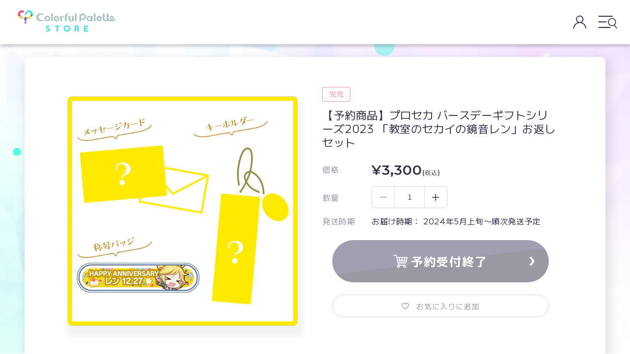

--- FILE ---
content_type: text/html; charset=utf-8
request_url: https://store.colorfulpalette.jp/products/001808
body_size: 54048
content:
<!doctype html>
<html class="no-js" lang="ja" style="overflow-x: hidden;">
  <head>

               <script type='text/javascript'>var easylockdownLocationDisabled = true;</script> <script type='text/javascript' src='//store.colorfulpalette.jp/apps/easylockdown/easylockdown-1.0.8.min.js' data-no-instant></script> <script type='text/javascript'>if( typeof InstantClick == 'object' ) easylockdown.clearData();</script> <style type="text/css">#easylockdown-password-form{padding:30px 0;text-align:center}#easylockdown-wrapper,.easylockdown-form-holder{display:inline-block}#easylockdown-password{vertical-align:top;margin-bottom:16px;padding:8px 15px;line-height:1.2em;outline:0;box-shadow:none}#easylockdown-password-error{display:none;color:#fb8077;text-align:left}#easylockdown-password-error.easylockdown-error{border:1px solid #fb8077}#easylockdown-password-form-button:not(.easylockdown-native-styles){vertical-align:top;display:inline-block!important;height:auto!important;padding:8px 15px;background:#777;border-radius:3px;color:#fff!important;line-height:1.2em;text-decoration:none!important}.easylockdown-instantclick-fix,.easylockdown-item-selector{position:absolute;z-index:-999;display:none;height:0;width:0;font-size:0;line-height:0}.easylockdown-collection-item[data-eld-loc-can],.easylockdown-item-selector+*,.easylockdown-item[data-eld-loc-can]{display:none}.easylockdown404-content-container{padding:50px;text-align:center}.easylockdown404-title-holder .easylockdown-title-404{display:block;margin:0 0 1rem;font-size:2rem;line-height:2.5rem}</style> 














































































































































































































































































































































































































































































































































































































































































































































































































































































































<script type='text/javascript'>easylockdown.hideLinksListByAuth.can['9d73d46298'] = '*[href$="/pages/x5njjlvd4nj8kcy_4ixw"]';</script>







<script type='text/javascript'>easylockdown.hideLinksListByAuth.can['e066146296'] = '*[href$="/pages/pcxafq_pkfutwl3t3eua"]';</script>







<script type='text/javascript'>easylockdown.hideLinksListByAuth.can['406dc46010'] = '*[href$="/pages/n862-a5r24gzfbc6362x"]';</script>



<script type='text/javascript'>
  if( typeof easylockdown == 'object' ) {
    easylockdown.localeRootUrl = '';
    easylockdown.routerByLocation(); 

    easylockdown.onReady(function(e){
      easylockdown.hideAllLinks();
    });
  }
</script>
    <meta charset="utf-8">
    <meta http-equiv="X-UA-Compatible" content="IE=edge">
    <meta name="viewport" content="width=device-width,initial-scale=1">
    <meta name="theme-color" content="">
    <link rel="canonical" href="https://store.colorfulpalette.jp/products/001808">

    <link rel="icon" type="image/x-icon" href="//store.colorfulpalette.jp/cdn/shop/t/250/assets/favicon.ico?v=101621426662513201981763611032"><link rel="icon" type="image/png" href="//store.colorfulpalette.jp/cdn/shop/files/CP-favicon-new.png?crop=center&height=32&v=1718166993&width=32"><link rel="preconnect" href="https://fonts.shopifycdn.com" crossorigin><title>
      【予約商品】プロセカ バースデーギフトシリーズ2023 「教室のセカイの鏡音レン」お返しセット
 &ndash; Colorful Palette Store</title>

    
      <meta name="description" content="【Colorful Palette Store限定】プロセカ バースデー企画 プロセカ バースデーギフトシリーズが登場！記念日のお祝いをキャラクターに渡そう！キャラクターにプレゼントを贈ると、後日プレゼントを贈ったキャラクターからプレゼントのお返しが届きます。 ＊Colorful Palette Store 限定商品＊ この商品は予約商品です。予約期間：2023年12月27日12:00〜2024年1月11日18:00お届け時期：2024年5月上旬〜中旬より順次発送予定※ご注文後のキャンセルや内容変更（追加、一部キャンセル、同梱・分割発送など）は承れません。ご注文完了前に必ずご確認ください。※予約受付期間は予告なく変更することがございます。期間内であっても早期終了する場合がございますので予めご了承ください。※在庫商品や他の予約商品と同時にご購入された場合、すべての商品が揃ってから発送されます。 そのため、最も発送の遅い商品にあわせて発送されますのでご注意ください。※出荷予定期間の中での出荷とさせて頂きます。ご注文順の出荷ではございません。 また、お問い合わせ頂きましても出荷時期のご指定はできません。※高額転売履歴のあるお届け先や転売目的と判断が可能な規定枚数以上のご注文、また同一のお客様と思われる複数アカウントでのご注文は、予告なくご注文を取り消させていただく場合がございます。">
    

    

<meta property="og:site_name" content="Colorful Palette Store">
<meta property="og:url" content="https://store.colorfulpalette.jp/products/001808">
<meta property="og:title" content="【予約商品】プロセカ バースデーギフトシリーズ2023 「教室のセカイの鏡音レン」お返しセット">
<meta property="og:type" content="product"><meta property="og:description" content="【Colorful Palette Store限定】プロセカ バースデー企画 プロセカ バースデーギフトシリーズが登場！記念日のお祝いをキャラクターに渡そう！キャラクターにプレゼントを贈ると、後日プレゼントを贈ったキャラクターからプレゼントのお返しが届きます。 ＊Colorful Palette Store 限定商品＊ この商品は予約商品です。予約期間：2023年12月27日12:00〜2024年1月11日18:00お届け時期：2024年5月上旬〜中旬より順次発送予定※ご注文後のキャンセルや内容変更（追加、一部キャンセル、同梱・分割発送など）は承れません。ご注文完了前に必ずご確認ください。※予約受付期間は予告なく変更することがございます。期間内であっても早期終了する場合がございますので予めご了承ください。※在庫商品や他の予約商品と同時にご購入された場合、すべての商品が揃ってから発送されます。 そのため、最も発送の遅い商品にあわせて発送されますのでご注意ください。※出荷予定期間の中での出荷とさせて頂きます。ご注文順の出荷ではございません。 また、お問い合わせ頂きましても出荷時期のご指定はできません。※高額転売履歴のあるお届け先や転売目的と判断が可能な規定枚数以上のご注文、また同一のお客様と思われる複数アカウントでのご注文は、予告なくご注文を取り消させていただく場合がございます。"><meta property="og:image" content="https://store.colorfulpalette.jp/cdn/shop/t/250/assets/cp-ogp-new.png?v=63798565750865401341763611025">
<meta property="og:image:secure_url" content="https://store.colorfulpalette.jp/cdn/shop/t/250/assets/cp-ogp-new.png?v=63798565750865401341763611025"><!-- <meta property="og:image" content="http://store.colorfulpalette.jp/cdn/shop/files/BD3_len_web_03_class.jpg?v=1702262537">
  <meta property="og:image:secure_url" content="https://store.colorfulpalette.jp/cdn/shop/files/BD3_len_web_03_class.jpg?v=1702262537"> -->
  <meta property="og:image" content="https://store.colorfulpalette.jp/cdn/shop/t/250/assets/cp-ogp-new.png?v=63798565750865401341763611025">
  <meta property="og:image:secure_url" content="https://store.colorfulpalette.jp/cdn/shop/t/250/assets/cp-ogp-new.png?v=63798565750865401341763611025">
  <meta property="og:image:width" content="1350">
  <meta property="og:image:height" content="1350"><meta property="og:price:amount" content="3,300">
  <meta property="og:price:currency" content="JPY"><meta name="twitter:url" content="https://store.colorfulpalette.jp/products/001808">
<meta name="twitter:card" content="summary_large_image">
<meta name="twitter:title" content="【予約商品】プロセカ バースデーギフトシリーズ2023 「教室のセカイの鏡音レン」お返しセット"><meta property="twitter:description" content="【Colorful Palette Store限定】プロセカ バースデー企画 プロセカ バースデーギフトシリーズが登場！記念日のお祝いをキャラクターに渡そう！キャラクターにプレゼントを贈ると、後日プレゼントを贈ったキャラクターからプレゼントのお返しが届きます。 ＊Colorful Palette Store 限定商品＊ この商品は予約商品です。予約期間：2023年12月27日12:00〜2024年1月11日18:00お届け時期：2024年5月上旬〜中旬より順次発送予定※ご注文後のキャンセルや内容変更（追加、一部キャンセル、同梱・分割発送など）は承れません。ご注文完了前に必ずご確認ください。※予約受付期間は予告なく変更することがございます。期間内であっても早期終了する場合がございますので予めご了承ください。※在庫商品や他の予約商品と同時にご購入された場合、すべての商品が揃ってから発送されます。 そのため、最も発送の遅い商品にあわせて発送されますのでご注意ください。※出荷予定期間の中での出荷とさせて頂きます。ご注文順の出荷ではございません。 また、お問い合わせ頂きましても出荷時期のご指定はできません。※高額転売履歴のあるお届け先や転売目的と判断が可能な規定枚数以上のご注文、また同一のお客様と思われる複数アカウントでのご注文は、予告なくご注文を取り消させていただく場合がございます。">

    <script src="//store.colorfulpalette.jp/cdn/shop/t/250/assets/constants.js?v=158563610161624409731763611024" defer="defer"></script>
    <script src="//store.colorfulpalette.jp/cdn/shop/t/250/assets/pubsub.js?v=158357773527763999511763611103" defer="defer"></script>
    <script src="//store.colorfulpalette.jp/cdn/shop/t/250/assets/global.js?v=96427915567841238171763611043" defer="defer"></script><script>window.performance && window.performance.mark && window.performance.mark('shopify.content_for_header.start');</script><meta id="shopify-digital-wallet" name="shopify-digital-wallet" content="/57392365749/digital_wallets/dialog">
<meta name="shopify-checkout-api-token" content="9a3d45cef3b81384934d4f30175f443e">
<link rel="alternate" type="application/json+oembed" href="https://store.colorfulpalette.jp/products/001808.oembed">
<script async="async" src="/checkouts/internal/preloads.js?locale=ja-JP"></script>
<link rel="preconnect" href="https://shop.app" crossorigin="anonymous">
<script async="async" src="https://shop.app/checkouts/internal/preloads.js?locale=ja-JP&shop_id=57392365749" crossorigin="anonymous"></script>
<script id="apple-pay-shop-capabilities" type="application/json">{"shopId":57392365749,"countryCode":"JP","currencyCode":"JPY","merchantCapabilities":["supports3DS"],"merchantId":"gid:\/\/shopify\/Shop\/57392365749","merchantName":"Colorful Palette Store","requiredBillingContactFields":["postalAddress","email","phone"],"requiredShippingContactFields":["postalAddress","email","phone"],"shippingType":"shipping","supportedNetworks":["visa","masterCard","amex","jcb","discover"],"total":{"type":"pending","label":"Colorful Palette Store","amount":"1.00"},"shopifyPaymentsEnabled":true,"supportsSubscriptions":true}</script>
<script id="shopify-features" type="application/json">{"accessToken":"9a3d45cef3b81384934d4f30175f443e","betas":["rich-media-storefront-analytics"],"domain":"store.colorfulpalette.jp","predictiveSearch":false,"shopId":57392365749,"locale":"ja"}</script>
<script>var Shopify = Shopify || {};
Shopify.shop = "colorfulpalette.myshopify.com";
Shopify.locale = "ja";
Shopify.currency = {"active":"JPY","rate":"1.0"};
Shopify.country = "JP";
Shopify.theme = {"name":"【20251127_1200更新用】CPSR_ Renewal_IS","id":156786065627,"schema_name":"CP","schema_version":"12.0.0","theme_store_id":null,"role":"main"};
Shopify.theme.handle = "null";
Shopify.theme.style = {"id":null,"handle":null};
Shopify.cdnHost = "store.colorfulpalette.jp/cdn";
Shopify.routes = Shopify.routes || {};
Shopify.routes.root = "/";</script>
<script type="module">!function(o){(o.Shopify=o.Shopify||{}).modules=!0}(window);</script>
<script>!function(o){function n(){var o=[];function n(){o.push(Array.prototype.slice.apply(arguments))}return n.q=o,n}var t=o.Shopify=o.Shopify||{};t.loadFeatures=n(),t.autoloadFeatures=n()}(window);</script>
<script>
  window.ShopifyPay = window.ShopifyPay || {};
  window.ShopifyPay.apiHost = "shop.app\/pay";
  window.ShopifyPay.redirectState = null;
</script>
<script id="shop-js-analytics" type="application/json">{"pageType":"product"}</script>
<script defer="defer" async type="module" src="//store.colorfulpalette.jp/cdn/shopifycloud/shop-js/modules/v2/client.init-shop-cart-sync_0MstufBG.ja.esm.js"></script>
<script defer="defer" async type="module" src="//store.colorfulpalette.jp/cdn/shopifycloud/shop-js/modules/v2/chunk.common_jll-23Z1.esm.js"></script>
<script defer="defer" async type="module" src="//store.colorfulpalette.jp/cdn/shopifycloud/shop-js/modules/v2/chunk.modal_HXih6-AF.esm.js"></script>
<script type="module">
  await import("//store.colorfulpalette.jp/cdn/shopifycloud/shop-js/modules/v2/client.init-shop-cart-sync_0MstufBG.ja.esm.js");
await import("//store.colorfulpalette.jp/cdn/shopifycloud/shop-js/modules/v2/chunk.common_jll-23Z1.esm.js");
await import("//store.colorfulpalette.jp/cdn/shopifycloud/shop-js/modules/v2/chunk.modal_HXih6-AF.esm.js");

  window.Shopify.SignInWithShop?.initShopCartSync?.({"fedCMEnabled":true,"windoidEnabled":true});

</script>
<script>
  window.Shopify = window.Shopify || {};
  if (!window.Shopify.featureAssets) window.Shopify.featureAssets = {};
  window.Shopify.featureAssets['shop-js'] = {"shop-cart-sync":["modules/v2/client.shop-cart-sync_DN7iwvRY.ja.esm.js","modules/v2/chunk.common_jll-23Z1.esm.js","modules/v2/chunk.modal_HXih6-AF.esm.js"],"init-fed-cm":["modules/v2/client.init-fed-cm_DmZOWWut.ja.esm.js","modules/v2/chunk.common_jll-23Z1.esm.js","modules/v2/chunk.modal_HXih6-AF.esm.js"],"shop-cash-offers":["modules/v2/client.shop-cash-offers_HFfvn_Gz.ja.esm.js","modules/v2/chunk.common_jll-23Z1.esm.js","modules/v2/chunk.modal_HXih6-AF.esm.js"],"shop-login-button":["modules/v2/client.shop-login-button_BVN3pvk0.ja.esm.js","modules/v2/chunk.common_jll-23Z1.esm.js","modules/v2/chunk.modal_HXih6-AF.esm.js"],"pay-button":["modules/v2/client.pay-button_CyS_4GVi.ja.esm.js","modules/v2/chunk.common_jll-23Z1.esm.js","modules/v2/chunk.modal_HXih6-AF.esm.js"],"shop-button":["modules/v2/client.shop-button_zh22db91.ja.esm.js","modules/v2/chunk.common_jll-23Z1.esm.js","modules/v2/chunk.modal_HXih6-AF.esm.js"],"avatar":["modules/v2/client.avatar_BTnouDA3.ja.esm.js"],"init-windoid":["modules/v2/client.init-windoid_BlVJIuJ5.ja.esm.js","modules/v2/chunk.common_jll-23Z1.esm.js","modules/v2/chunk.modal_HXih6-AF.esm.js"],"init-shop-for-new-customer-accounts":["modules/v2/client.init-shop-for-new-customer-accounts_BqzwtUK7.ja.esm.js","modules/v2/client.shop-login-button_BVN3pvk0.ja.esm.js","modules/v2/chunk.common_jll-23Z1.esm.js","modules/v2/chunk.modal_HXih6-AF.esm.js"],"init-shop-email-lookup-coordinator":["modules/v2/client.init-shop-email-lookup-coordinator_DKDv3hKi.ja.esm.js","modules/v2/chunk.common_jll-23Z1.esm.js","modules/v2/chunk.modal_HXih6-AF.esm.js"],"init-shop-cart-sync":["modules/v2/client.init-shop-cart-sync_0MstufBG.ja.esm.js","modules/v2/chunk.common_jll-23Z1.esm.js","modules/v2/chunk.modal_HXih6-AF.esm.js"],"shop-toast-manager":["modules/v2/client.shop-toast-manager_BkVvTGW3.ja.esm.js","modules/v2/chunk.common_jll-23Z1.esm.js","modules/v2/chunk.modal_HXih6-AF.esm.js"],"init-customer-accounts":["modules/v2/client.init-customer-accounts_CZbUHFPX.ja.esm.js","modules/v2/client.shop-login-button_BVN3pvk0.ja.esm.js","modules/v2/chunk.common_jll-23Z1.esm.js","modules/v2/chunk.modal_HXih6-AF.esm.js"],"init-customer-accounts-sign-up":["modules/v2/client.init-customer-accounts-sign-up_C0QA8nCd.ja.esm.js","modules/v2/client.shop-login-button_BVN3pvk0.ja.esm.js","modules/v2/chunk.common_jll-23Z1.esm.js","modules/v2/chunk.modal_HXih6-AF.esm.js"],"shop-follow-button":["modules/v2/client.shop-follow-button_CSkbpFfm.ja.esm.js","modules/v2/chunk.common_jll-23Z1.esm.js","modules/v2/chunk.modal_HXih6-AF.esm.js"],"checkout-modal":["modules/v2/client.checkout-modal_rYdHFJTE.ja.esm.js","modules/v2/chunk.common_jll-23Z1.esm.js","modules/v2/chunk.modal_HXih6-AF.esm.js"],"shop-login":["modules/v2/client.shop-login_DeXIozZF.ja.esm.js","modules/v2/chunk.common_jll-23Z1.esm.js","modules/v2/chunk.modal_HXih6-AF.esm.js"],"lead-capture":["modules/v2/client.lead-capture_DGEoeVgo.ja.esm.js","modules/v2/chunk.common_jll-23Z1.esm.js","modules/v2/chunk.modal_HXih6-AF.esm.js"],"payment-terms":["modules/v2/client.payment-terms_BXPcfuME.ja.esm.js","modules/v2/chunk.common_jll-23Z1.esm.js","modules/v2/chunk.modal_HXih6-AF.esm.js"]};
</script>
<script>(function() {
  var isLoaded = false;
  function asyncLoad() {
    if (isLoaded) return;
    isLoaded = true;
    var urls = ["https:\/\/formbuilder.hulkapps.com\/skeletopapp.js?shop=colorfulpalette.myshopify.com","https:\/\/wishlisthero-assets.revampco.com\/store-front\/bundle2.js?shop=colorfulpalette.myshopify.com"];
    for (var i = 0; i < urls.length; i++) {
      var s = document.createElement('script');
      s.type = 'text/javascript';
      s.async = true;
      s.src = urls[i];
      var x = document.getElementsByTagName('script')[0];
      x.parentNode.insertBefore(s, x);
    }
  };
  if(window.attachEvent) {
    window.attachEvent('onload', asyncLoad);
  } else {
    window.addEventListener('load', asyncLoad, false);
  }
})();</script>
<script id="__st">var __st={"a":57392365749,"offset":32400,"reqid":"ba4d5b69-fe9c-45ab-b9cd-76ef266f769a-1769245859","pageurl":"store.colorfulpalette.jp\/products\/001808","u":"5ae6d1d2832b","p":"product","rtyp":"product","rid":8166835323099};</script>
<script>window.ShopifyPaypalV4VisibilityTracking = true;</script>
<script id="captcha-bootstrap">!function(){'use strict';const t='contact',e='account',n='new_comment',o=[[t,t],['blogs',n],['comments',n],[t,'customer']],c=[[e,'customer_login'],[e,'guest_login'],[e,'recover_customer_password'],[e,'create_customer']],r=t=>t.map((([t,e])=>`form[action*='/${t}']:not([data-nocaptcha='true']) input[name='form_type'][value='${e}']`)).join(','),a=t=>()=>t?[...document.querySelectorAll(t)].map((t=>t.form)):[];function s(){const t=[...o],e=r(t);return a(e)}const i='password',u='form_key',d=['recaptcha-v3-token','g-recaptcha-response','h-captcha-response',i],f=()=>{try{return window.sessionStorage}catch{return}},m='__shopify_v',_=t=>t.elements[u];function p(t,e,n=!1){try{const o=window.sessionStorage,c=JSON.parse(o.getItem(e)),{data:r}=function(t){const{data:e,action:n}=t;return t[m]||n?{data:e,action:n}:{data:t,action:n}}(c);for(const[e,n]of Object.entries(r))t.elements[e]&&(t.elements[e].value=n);n&&o.removeItem(e)}catch(o){console.error('form repopulation failed',{error:o})}}const l='form_type',E='cptcha';function T(t){t.dataset[E]=!0}const w=window,h=w.document,L='Shopify',v='ce_forms',y='captcha';let A=!1;((t,e)=>{const n=(g='f06e6c50-85a8-45c8-87d0-21a2b65856fe',I='https://cdn.shopify.com/shopifycloud/storefront-forms-hcaptcha/ce_storefront_forms_captcha_hcaptcha.v1.5.2.iife.js',D={infoText:'hCaptchaによる保護',privacyText:'プライバシー',termsText:'利用規約'},(t,e,n)=>{const o=w[L][v],c=o.bindForm;if(c)return c(t,g,e,D).then(n);var r;o.q.push([[t,g,e,D],n]),r=I,A||(h.body.append(Object.assign(h.createElement('script'),{id:'captcha-provider',async:!0,src:r})),A=!0)});var g,I,D;w[L]=w[L]||{},w[L][v]=w[L][v]||{},w[L][v].q=[],w[L][y]=w[L][y]||{},w[L][y].protect=function(t,e){n(t,void 0,e),T(t)},Object.freeze(w[L][y]),function(t,e,n,w,h,L){const[v,y,A,g]=function(t,e,n){const i=e?o:[],u=t?c:[],d=[...i,...u],f=r(d),m=r(i),_=r(d.filter((([t,e])=>n.includes(e))));return[a(f),a(m),a(_),s()]}(w,h,L),I=t=>{const e=t.target;return e instanceof HTMLFormElement?e:e&&e.form},D=t=>v().includes(t);t.addEventListener('submit',(t=>{const e=I(t);if(!e)return;const n=D(e)&&!e.dataset.hcaptchaBound&&!e.dataset.recaptchaBound,o=_(e),c=g().includes(e)&&(!o||!o.value);(n||c)&&t.preventDefault(),c&&!n&&(function(t){try{if(!f())return;!function(t){const e=f();if(!e)return;const n=_(t);if(!n)return;const o=n.value;o&&e.removeItem(o)}(t);const e=Array.from(Array(32),(()=>Math.random().toString(36)[2])).join('');!function(t,e){_(t)||t.append(Object.assign(document.createElement('input'),{type:'hidden',name:u})),t.elements[u].value=e}(t,e),function(t,e){const n=f();if(!n)return;const o=[...t.querySelectorAll(`input[type='${i}']`)].map((({name:t})=>t)),c=[...d,...o],r={};for(const[a,s]of new FormData(t).entries())c.includes(a)||(r[a]=s);n.setItem(e,JSON.stringify({[m]:1,action:t.action,data:r}))}(t,e)}catch(e){console.error('failed to persist form',e)}}(e),e.submit())}));const S=(t,e)=>{t&&!t.dataset[E]&&(n(t,e.some((e=>e===t))),T(t))};for(const o of['focusin','change'])t.addEventListener(o,(t=>{const e=I(t);D(e)&&S(e,y())}));const B=e.get('form_key'),M=e.get(l),P=B&&M;t.addEventListener('DOMContentLoaded',(()=>{const t=y();if(P)for(const e of t)e.elements[l].value===M&&p(e,B);[...new Set([...A(),...v().filter((t=>'true'===t.dataset.shopifyCaptcha))])].forEach((e=>S(e,t)))}))}(h,new URLSearchParams(w.location.search),n,t,e,['guest_login'])})(!0,!0)}();</script>
<script integrity="sha256-4kQ18oKyAcykRKYeNunJcIwy7WH5gtpwJnB7kiuLZ1E=" data-source-attribution="shopify.loadfeatures" defer="defer" src="//store.colorfulpalette.jp/cdn/shopifycloud/storefront/assets/storefront/load_feature-a0a9edcb.js" crossorigin="anonymous"></script>
<script crossorigin="anonymous" defer="defer" src="//store.colorfulpalette.jp/cdn/shopifycloud/storefront/assets/shopify_pay/storefront-65b4c6d7.js?v=20250812"></script>
<script data-source-attribution="shopify.dynamic_checkout.dynamic.init">var Shopify=Shopify||{};Shopify.PaymentButton=Shopify.PaymentButton||{isStorefrontPortableWallets:!0,init:function(){window.Shopify.PaymentButton.init=function(){};var t=document.createElement("script");t.src="https://store.colorfulpalette.jp/cdn/shopifycloud/portable-wallets/latest/portable-wallets.ja.js",t.type="module",document.head.appendChild(t)}};
</script>
<script data-source-attribution="shopify.dynamic_checkout.buyer_consent">
  function portableWalletsHideBuyerConsent(e){var t=document.getElementById("shopify-buyer-consent"),n=document.getElementById("shopify-subscription-policy-button");t&&n&&(t.classList.add("hidden"),t.setAttribute("aria-hidden","true"),n.removeEventListener("click",e))}function portableWalletsShowBuyerConsent(e){var t=document.getElementById("shopify-buyer-consent"),n=document.getElementById("shopify-subscription-policy-button");t&&n&&(t.classList.remove("hidden"),t.removeAttribute("aria-hidden"),n.addEventListener("click",e))}window.Shopify?.PaymentButton&&(window.Shopify.PaymentButton.hideBuyerConsent=portableWalletsHideBuyerConsent,window.Shopify.PaymentButton.showBuyerConsent=portableWalletsShowBuyerConsent);
</script>
<script data-source-attribution="shopify.dynamic_checkout.cart.bootstrap">document.addEventListener("DOMContentLoaded",(function(){function t(){return document.querySelector("shopify-accelerated-checkout-cart, shopify-accelerated-checkout")}if(t())Shopify.PaymentButton.init();else{new MutationObserver((function(e,n){t()&&(Shopify.PaymentButton.init(),n.disconnect())})).observe(document.body,{childList:!0,subtree:!0})}}));
</script>
<link id="shopify-accelerated-checkout-styles" rel="stylesheet" media="screen" href="https://store.colorfulpalette.jp/cdn/shopifycloud/portable-wallets/latest/accelerated-checkout-backwards-compat.css" crossorigin="anonymous">
<style id="shopify-accelerated-checkout-cart">
        #shopify-buyer-consent {
  margin-top: 1em;
  display: inline-block;
  width: 100%;
}

#shopify-buyer-consent.hidden {
  display: none;
}

#shopify-subscription-policy-button {
  background: none;
  border: none;
  padding: 0;
  text-decoration: underline;
  font-size: inherit;
  cursor: pointer;
}

#shopify-subscription-policy-button::before {
  box-shadow: none;
}

      </style>
<script id="sections-script" data-sections="header" defer="defer" src="//store.colorfulpalette.jp/cdn/shop/t/250/compiled_assets/scripts.js?v=16612"></script>
<script>window.performance && window.performance.mark && window.performance.mark('shopify.content_for_header.end');</script>


    <style data-shopify>
      @font-face {
  font-family: Assistant;
  font-weight: 400;
  font-style: normal;
  font-display: swap;
  src: url("//store.colorfulpalette.jp/cdn/fonts/assistant/assistant_n4.9120912a469cad1cc292572851508ca49d12e768.woff2") format("woff2"),
       url("//store.colorfulpalette.jp/cdn/fonts/assistant/assistant_n4.6e9875ce64e0fefcd3f4446b7ec9036b3ddd2985.woff") format("woff");
}

      @font-face {
  font-family: Assistant;
  font-weight: 700;
  font-style: normal;
  font-display: swap;
  src: url("//store.colorfulpalette.jp/cdn/fonts/assistant/assistant_n7.bf44452348ec8b8efa3aa3068825305886b1c83c.woff2") format("woff2"),
       url("//store.colorfulpalette.jp/cdn/fonts/assistant/assistant_n7.0c887fee83f6b3bda822f1150b912c72da0f7b64.woff") format("woff");
}

      
      
      @font-face {
  font-family: Assistant;
  font-weight: 400;
  font-style: normal;
  font-display: swap;
  src: url("//store.colorfulpalette.jp/cdn/fonts/assistant/assistant_n4.9120912a469cad1cc292572851508ca49d12e768.woff2") format("woff2"),
       url("//store.colorfulpalette.jp/cdn/fonts/assistant/assistant_n4.6e9875ce64e0fefcd3f4446b7ec9036b3ddd2985.woff") format("woff");
}


      body {
        color: #313148;
      }

      :root {
        --font-body-family: 'M PLUS 1', Assistant;
        --font-body-style: normal;
        --font-body-weight: 400;
        --font-body-weight-bold: 700;

        --font-heading-family: Assistant;
        --font-heading-style: normal;
        --font-heading-weight: 400;

        --font-body-scale: 1.0;
        --font-heading-scale: 1.0;

        --media-padding: px;
        --media-border-opacity: 0.05;
        --media-border-width: 1px;
        --media-radius: 0px;
        --media-shadow-opacity: 0.0;
        --media-shadow-horizontal-offset: 0px;
        --media-shadow-vertical-offset: 4px;
        --media-shadow-blur-radius: 5px;
        --media-shadow-visible: 0;

        --page-width: 1300px;
        --page-width-margin: 0rem;

        --product-card-image-padding: 0.0rem;
        --product-card-corner-radius: 0.0rem;
        --product-card-text-alignment: left;
        --product-card-border-width: 0.0rem;
        --product-card-border-opacity: 0.1;
        --product-card-shadow-opacity: 0.0;
        --product-card-shadow-visible: 0;
        --product-card-shadow-horizontal-offset: 0.0rem;
        --product-card-shadow-vertical-offset: 0.4rem;
        --product-card-shadow-blur-radius: 0.5rem;

        --collection-card-image-padding: 0.0rem;
        --collection-card-corner-radius: 0.0rem;
        --collection-card-text-alignment: left;
        --collection-card-border-width: 0.0rem;
        --collection-card-border-opacity: 0.1;
        --collection-card-shadow-opacity: 0.0;
        --collection-card-shadow-visible: 0;
        --collection-card-shadow-horizontal-offset: 0.0rem;
        --collection-card-shadow-vertical-offset: 0.4rem;
        --collection-card-shadow-blur-radius: 0.5rem;

        --blog-card-image-padding: 0.0rem;
        --blog-card-corner-radius: 0.0rem;
        --blog-card-text-alignment: left;
        --blog-card-border-width: 0.0rem;
        --blog-card-border-opacity: 0.1;
        --blog-card-shadow-opacity: 0.0;
        --blog-card-shadow-visible: 0;
        --blog-card-shadow-horizontal-offset: 0.0rem;
        --blog-card-shadow-vertical-offset: 0.4rem;
        --blog-card-shadow-blur-radius: 0.5rem;

        --badge-corner-radius: 4.0rem;

        --popup-border-width: 1px;
        --popup-border-opacity: 0.1;
        --popup-corner-radius: 0px;
        --popup-shadow-opacity: 0.05;
        --popup-shadow-horizontal-offset: 0px;
        --popup-shadow-vertical-offset: 4px;
        --popup-shadow-blur-radius: 5px;

        --drawer-border-width: 1px;
        --drawer-border-opacity: 0.1;
        --drawer-shadow-opacity: 0.0;
        --drawer-shadow-horizontal-offset: 0px;
        --drawer-shadow-vertical-offset: 4px;
        --drawer-shadow-blur-radius: 5px;

        --spacing-sections-desktop: 0px;
        --spacing-sections-mobile: 0px;

        --grid-desktop-vertical-spacing: 16px;
        --grid-desktop-horizontal-spacing: 16px;
        --grid-mobile-vertical-spacing: 8px;
        --grid-mobile-horizontal-spacing: 8px;

        --text-boxes-border-opacity: 0.1;
        --text-boxes-border-width: 0px;
        --text-boxes-radius: 0px;
        --text-boxes-shadow-opacity: 0.0;
        --text-boxes-shadow-visible: 0;
        --text-boxes-shadow-horizontal-offset: 0px;
        --text-boxes-shadow-vertical-offset: 4px;
        --text-boxes-shadow-blur-radius: 5px;

        --buttons-radius: 0px;
        --buttons-radius-outset: 0px;
        --buttons-border-width: 1px;
        --buttons-border-opacity: 1.0;
        --buttons-shadow-opacity: 0.0;
        --buttons-shadow-visible: 0;
        --buttons-shadow-horizontal-offset: 0px;
        --buttons-shadow-vertical-offset: 4px;
        --buttons-shadow-blur-radius: 5px;
        --buttons-border-offset: 0px;

        --inputs-radius: 0px;
        --inputs-border-width: 1px;
        --inputs-border-opacity: 0.55;
        --inputs-shadow-opacity: 0.0;
        --inputs-shadow-horizontal-offset: 0px;
        --inputs-margin-offset: 0px;
        --inputs-shadow-vertical-offset: 4px;
        --inputs-shadow-blur-radius: 5px;
        --inputs-radius-outset: 0px;

        --variant-pills-radius: 40px;
        --variant-pills-border-width: 1px;
        --variant-pills-border-opacity: 0.55;
        --variant-pills-shadow-opacity: 0.0;
        --variant-pills-shadow-horizontal-offset: 0px;
        --variant-pills-shadow-vertical-offset: 4px;
        --variant-pills-shadow-blur-radius: 5px;
      }

      *,
      *::before,
      *::after {
        box-sizing: inherit;
      }

      html {
        box-sizing: border-box;
        font-size: calc(var(--font-body-scale) * 62.5%);
        height: 100%;
      }

      body {
        background: url(//store.colorfulpalette.jp/cdn/shop/t/250/assets/main_bg-sp.png?v=167507470849291161771763611089) no-repeat center center;
        background-size: cover;
        background-attachment: fixed;
        display: grid;
        grid-template-rows: auto auto 1fr auto;
        grid-template-columns: 100%;
        min-height: 100%;
        margin: 0;
        font-size: 1.5rem;
        letter-spacing: 0.06rem;
        line-height: calc(1 + 0.8 / var(--font-body-scale));
        font-family: var(--font-body-family);
        font-style: var(--font-body-style);
        font-weight: var(--font-body-weight);
      }

      @media screen and (max-width: 751px) {
        body {
          background: url(//store.colorfulpalette.jp/cdn/shop/t/250/assets/main_bg-sp.png?v=167507470849291161771763611089) no-repeat center center;
          background-size: cover;
          background-attachment: fixed;
          display: grid;
          grid-template-rows: auto auto 1fr auto;
          grid-template-columns: 100%;
          min-height: 100%;
          margin: 0;
          font-size: 1.5rem;
          letter-spacing: 0.06rem;
          line-height: calc(1 + 0.8 / var(--font-body-scale));
          font-family: var(--font-body-family);
          font-style: var(--font-body-style);
          font-weight: var(--font-body-weight);
        }
      }

      @media screen and (min-width: 750px) {
        body {
          font-size: 1.6rem;
          background: url(//store.colorfulpalette.jp/cdn/shop/t/250/assets/main_bg-pc.png?v=19027717108698665131763611088) no-repeat center center;
          background-size: cover;
          background-attachment: fixed;
        }
      }
    </style>

    <link href="//store.colorfulpalette.jp/cdn/shop/t/250/assets/base.css?v=154171936814363846421763610987" rel="stylesheet" type="text/css" media="all" />
<link rel="preload" as="font" href="//store.colorfulpalette.jp/cdn/fonts/assistant/assistant_n4.9120912a469cad1cc292572851508ca49d12e768.woff2" type="font/woff2" crossorigin><link rel="preload" as="font" href="//store.colorfulpalette.jp/cdn/fonts/assistant/assistant_n4.9120912a469cad1cc292572851508ca49d12e768.woff2" type="font/woff2" crossorigin><script src="https://ajax.googleapis.com/ajax/libs/jquery/3.6.0/jquery.min.js"></script><link
        rel="stylesheet"
        href="//store.colorfulpalette.jp/cdn/shop/t/250/assets/component-predictive-search.css?v=85913294783299393391763611018"
        media="print"
        onload="this.media='all'"
      >
    
      
      <script defer>
          function setRecentlyViewedProducts() {
              const productData = {
                  
                  productId: "8166835323099",
                  url: "https://store.colorfulpalette.jp/products/001808",
                  productVariantId: "44475716960475",
                  productVariantPrice: "3300.0",
                  productFeatureImg: "files/BD3_len_web_03_class.jpg",

                  productAvailable: "false",

                  productTitle: "【予約商品】プロセカ バースデーギフトシリーズ2023 「教室のセカイの鏡音レン」お返しセット",
                  productImg: "//store.colorfulpalette.jp/cdn/shop/files/BD3_len_web_03_class.jpg?v=1702262537&width=533",
                  imgWidth:"1350",
                  imgHeight:"1350",
                  productPrice: "¥3,300",
                  productUrl: "/products/001808",
                  productImageAltText: "プロセカ バースデーギフトシリーズ2023 「教室のセカイの鏡音レン」お返しセット",
                  productOpen: "",
                  hasVariations: false
              };

            
            
              const productList = [];
              let jsonResp, jsonRespArr, jsonRespArrStr;
              const numberOfProducts = 8;
              productList.push(productData);
              const currProductPageTitle = productData.productTitle;
              const productDataString = JSON.stringify(productList);
              const localData = localStorage.getItem("recentlyViewedProduct");

              if (localData === null) {
                  localStorage.setItem("recentlyViewedProduct", productDataString);
              } else if (localData) {
                  const oldProductData = localStorage.getItem("recentlyViewedProduct");
                  const countProductData = (oldProductData.match(/productTitle/g) || []).length;
                  const sameProduct = oldProductData.includes(currProductPageTitle);
                  if (countProductData < numberOfProducts && sameProduct == false) {
                      jsonResp = JSON.parse(oldProductData);
                      jsonRespArr = jsonResp.concat(productList);
                      jsonRespArrStr = JSON.stringify(jsonRespArr);
                      localStorage.setItem("recentlyViewedProduct", jsonRespArrStr);
                  } else if (countProductData >= numberOfProducts && sameProduct == false) {
                      jsonResp = JSON.parse(oldProductData);
                      jsonResp.shift();
                      jsonRespArr = jsonResp.concat(productList);
                      jsonRespArr = JSON.stringify(jsonRespArr);
                      localStorage.setItem("recentlyViewedProduct", jsonRespArr);
                  }
              }
          }
          setRecentlyViewedProducts();
      </script>
    

    <script defer>
      document.documentElement.className = document.documentElement.className.replace('no-js', 'js');
      if (Shopify.designMode) {
        document.documentElement.classList.add('shopify-design-mode');
      }
    </script>

  <link rel="preconnect" href="https://fonts.googleapis.com">
  <link rel="preconnect" href="https://fonts.gstatic.com" crossorigin>
  <link href="https://fonts.googleapis.com/css2?family=M+PLUS+1:wght@300;400;500;600;700;800;900&display=swap" rel="stylesheet">
  <link href="https://fonts.googleapis.com/css2?family=Montserrat:wght@600;700;800;900&display=swap" rel="stylesheet">
  <link href="//store.colorfulpalette.jp/cdn/shop/t/250/assets/wishlist-override.css?v=89223096536180150151763611129" rel="stylesheet">
  
    <!-- 商品詳細ページでのみ読み込ませる処理をここに記述 -->
    

  <!-- BEGIN app block: shopify://apps/helium-customer-fields/blocks/app-embed/bab58598-3e6a-4377-aaaa-97189b15f131 -->







































<script>
  if ('CF' in window) {
    window.CF.appEmbedEnabled = true;
  } else {
    window.CF = {
      appEmbedEnabled: true,
    };
  }

  window.CF.editAccountFormId = "";
  window.CF.registrationFormId = "";
</script>

<!-- BEGIN app snippet: patch-registration-links -->







































<script>
  function patchRegistrationLinks() {
    const PATCHABLE_LINKS_SELECTOR = 'a[href*="/account/register"]';

    const search = new URLSearchParams(window.location.search);
    const checkoutUrl = search.get('checkout_url');
    const returnUrl = search.get('return_url');

    const redirectUrl = checkoutUrl || returnUrl;
    if (!redirectUrl) return;

    const registrationLinks = Array.from(document.querySelectorAll(PATCHABLE_LINKS_SELECTOR));
    registrationLinks.forEach(link => {
      const url = new URL(link.href);

      url.searchParams.set('return_url', redirectUrl);

      link.href = url.href;
    });
  }

  if (['complete', 'interactive', 'loaded'].includes(document.readyState)) {
    patchRegistrationLinks();
  } else {
    document.addEventListener('DOMContentLoaded', () => patchRegistrationLinks());
  }
</script><!-- END app snippet -->
<!-- BEGIN app snippet: patch-login-grecaptcha-conflict -->







































<script>
  // Fixes a problem where both grecaptcha and hcaptcha response fields are included in the /account/login form submission
  // resulting in a 404 on the /challenge page.
  // This is caused by our triggerShopifyRecaptchaLoad function in initialize-forms.liquid.ejs
  // The fix itself just removes the unnecessary g-recaptcha-response input

  function patchLoginGrecaptchaConflict() {
    Array.from(document.querySelectorAll('form')).forEach(form => {
      form.addEventListener('submit', e => {
        const grecaptchaResponse = form.querySelector('[name="g-recaptcha-response"]');
        const hcaptchaResponse = form.querySelector('[name="h-captcha-response"]');

        if (grecaptchaResponse && hcaptchaResponse) {
          // Can't use both. Only keep hcaptcha response field.
          grecaptchaResponse.parentElement.removeChild(grecaptchaResponse);
        }
      })
    })
  }

  if (['complete', 'interactive', 'loaded'].includes(document.readyState)) {
    patchLoginGrecaptchaConflict();
  } else {
    document.addEventListener('DOMContentLoaded', () => patchLoginGrecaptchaConflict());
  }
</script><!-- END app snippet -->
<!-- BEGIN app snippet: embed-data -->





















































<script>
  window.CF.version = "5.2.1";
  window.CF.environment = 
  {
  
  "domain": "colorfulpalette.myshopify.com",
  "baseApiUrl": "https:\/\/app.customerfields.com",
  "captchaSiteKey": "6Le16L8pAAAAADwLv64X6qLh78zFem8pHT01nZD1",
  "captchaEnabled": false,
  "proxyPath": "\/tools\/customr",
  "countries": [{"name":"Afghanistan","code":"AF"},{"name":"Åland Islands","code":"AX"},{"name":"Albania","code":"AL"},{"name":"Algeria","code":"DZ"},{"name":"Andorra","code":"AD"},{"name":"Angola","code":"AO"},{"name":"Anguilla","code":"AI"},{"name":"Antigua \u0026 Barbuda","code":"AG"},{"name":"Argentina","code":"AR","provinces":[{"name":"Buenos Aires Province","code":"B"},{"name":"Catamarca","code":"K"},{"name":"Chaco","code":"H"},{"name":"Chubut","code":"U"},{"name":"Buenos Aires (Autonomous City)","code":"C"},{"name":"Córdoba","code":"X"},{"name":"Corrientes","code":"W"},{"name":"Entre Ríos","code":"E"},{"name":"Formosa","code":"P"},{"name":"Jujuy","code":"Y"},{"name":"La Pampa","code":"L"},{"name":"La Rioja","code":"F"},{"name":"Mendoza","code":"M"},{"name":"Misiones","code":"N"},{"name":"Neuquén","code":"Q"},{"name":"Río Negro","code":"R"},{"name":"Salta","code":"A"},{"name":"San Juan","code":"J"},{"name":"San Luis","code":"D"},{"name":"Santa Cruz","code":"Z"},{"name":"Santa Fe","code":"S"},{"name":"Santiago del Estero","code":"G"},{"name":"Tierra del Fuego","code":"V"},{"name":"Tucumán","code":"T"}]},{"name":"Armenia","code":"AM"},{"name":"Aruba","code":"AW"},{"name":"Ascension Island","code":"AC"},{"name":"Australia","code":"AU","provinces":[{"name":"Australian Capital Territory","code":"ACT"},{"name":"New South Wales","code":"NSW"},{"name":"Northern Territory","code":"NT"},{"name":"Queensland","code":"QLD"},{"name":"South Australia","code":"SA"},{"name":"Tasmania","code":"TAS"},{"name":"Victoria","code":"VIC"},{"name":"Western Australia","code":"WA"}]},{"name":"Austria","code":"AT"},{"name":"Azerbaijan","code":"AZ"},{"name":"Bahamas","code":"BS"},{"name":"Bahrain","code":"BH"},{"name":"Bangladesh","code":"BD"},{"name":"Barbados","code":"BB"},{"name":"Belarus","code":"BY"},{"name":"Belgium","code":"BE"},{"name":"Belize","code":"BZ"},{"name":"Benin","code":"BJ"},{"name":"Bermuda","code":"BM"},{"name":"Bhutan","code":"BT"},{"name":"Bolivia","code":"BO"},{"name":"Bosnia \u0026 Herzegovina","code":"BA"},{"name":"Botswana","code":"BW"},{"name":"Brazil","code":"BR","provinces":[{"name":"Acre","code":"AC"},{"name":"Alagoas","code":"AL"},{"name":"Amapá","code":"AP"},{"name":"Amazonas","code":"AM"},{"name":"Bahia","code":"BA"},{"name":"Ceará","code":"CE"},{"name":"Federal District","code":"DF"},{"name":"Espírito Santo","code":"ES"},{"name":"Goiás","code":"GO"},{"name":"Maranhão","code":"MA"},{"name":"Mato Grosso","code":"MT"},{"name":"Mato Grosso do Sul","code":"MS"},{"name":"Minas Gerais","code":"MG"},{"name":"Pará","code":"PA"},{"name":"Paraíba","code":"PB"},{"name":"Paraná","code":"PR"},{"name":"Pernambuco","code":"PE"},{"name":"Piauí","code":"PI"},{"name":"Rio Grande do Norte","code":"RN"},{"name":"Rio Grande do Sul","code":"RS"},{"name":"Rio de Janeiro","code":"RJ"},{"name":"Rondônia","code":"RO"},{"name":"Roraima","code":"RR"},{"name":"Santa Catarina","code":"SC"},{"name":"São Paulo","code":"SP"},{"name":"Sergipe","code":"SE"},{"name":"Tocantins","code":"TO"}]},{"name":"British Indian Ocean Territory","code":"IO"},{"name":"British Virgin Islands","code":"VG"},{"name":"Brunei","code":"BN"},{"name":"Bulgaria","code":"BG"},{"name":"Burkina Faso","code":"BF"},{"name":"Burundi","code":"BI"},{"name":"Cambodia","code":"KH"},{"name":"Cameroon","code":"CM"},{"name":"Canada","code":"CA","provinces":[{"name":"Alberta","code":"AB"},{"name":"British Columbia","code":"BC"},{"name":"Manitoba","code":"MB"},{"name":"New Brunswick","code":"NB"},{"name":"Newfoundland and Labrador","code":"NL"},{"name":"Northwest Territories","code":"NT"},{"name":"Nova Scotia","code":"NS"},{"name":"Nunavut","code":"NU"},{"name":"Ontario","code":"ON"},{"name":"Prince Edward Island","code":"PE"},{"name":"Quebec","code":"QC"},{"name":"Saskatchewan","code":"SK"},{"name":"Yukon","code":"YT"}]},{"name":"Cape Verde","code":"CV"},{"name":"Caribbean Netherlands","code":"BQ"},{"name":"Cayman Islands","code":"KY"},{"name":"Central African Republic","code":"CF"},{"name":"Chad","code":"TD"},{"name":"Chile","code":"CL","provinces":[{"name":"Arica y Parinacota","code":"AP"},{"name":"Tarapacá","code":"TA"},{"name":"Antofagasta","code":"AN"},{"name":"Atacama","code":"AT"},{"name":"Coquimbo","code":"CO"},{"name":"Valparaíso","code":"VS"},{"name":"Santiago Metropolitan","code":"RM"},{"name":"Libertador General Bernardo O’Higgins","code":"LI"},{"name":"Maule","code":"ML"},{"name":"Ñuble","code":"NB"},{"name":"Bío Bío","code":"BI"},{"name":"Araucanía","code":"AR"},{"name":"Los Ríos","code":"LR"},{"name":"Los Lagos","code":"LL"},{"name":"Aysén","code":"AI"},{"name":"Magallanes Region","code":"MA"}]},{"name":"China","code":"CN","provinces":[{"name":"Anhui","code":"AH"},{"name":"Beijing","code":"BJ"},{"name":"Chongqing","code":"CQ"},{"name":"Fujian","code":"FJ"},{"name":"Gansu","code":"GS"},{"name":"Guangdong","code":"GD"},{"name":"Guangxi","code":"GX"},{"name":"Guizhou","code":"GZ"},{"name":"Hainan","code":"HI"},{"name":"Hebei","code":"HE"},{"name":"Heilongjiang","code":"HL"},{"name":"Henan","code":"HA"},{"name":"Hubei","code":"HB"},{"name":"Hunan","code":"HN"},{"name":"Inner Mongolia","code":"NM"},{"name":"Jiangsu","code":"JS"},{"name":"Jiangxi","code":"JX"},{"name":"Jilin","code":"JL"},{"name":"Liaoning","code":"LN"},{"name":"Ningxia","code":"NX"},{"name":"Qinghai","code":"QH"},{"name":"Shaanxi","code":"SN"},{"name":"Shandong","code":"SD"},{"name":"Shanghai","code":"SH"},{"name":"Shanxi","code":"SX"},{"name":"Sichuan","code":"SC"},{"name":"Tianjin","code":"TJ"},{"name":"Xinjiang","code":"XJ"},{"name":"Tibet","code":"YZ"},{"name":"Yunnan","code":"YN"},{"name":"Zhejiang","code":"ZJ"}]},{"name":"Christmas Island","code":"CX"},{"name":"Cocos (Keeling) Islands","code":"CC"},{"name":"Colombia","code":"CO","provinces":[{"name":"Capital District","code":"DC"},{"name":"Amazonas","code":"AMA"},{"name":"Antioquia","code":"ANT"},{"name":"Arauca","code":"ARA"},{"name":"Atlántico","code":"ATL"},{"name":"Bolívar","code":"BOL"},{"name":"Boyacá","code":"BOY"},{"name":"Caldas","code":"CAL"},{"name":"Caquetá","code":"CAQ"},{"name":"Casanare","code":"CAS"},{"name":"Cauca","code":"CAU"},{"name":"Cesar","code":"CES"},{"name":"Chocó","code":"CHO"},{"name":"Córdoba","code":"COR"},{"name":"Cundinamarca","code":"CUN"},{"name":"Guainía","code":"GUA"},{"name":"Guaviare","code":"GUV"},{"name":"Huila","code":"HUI"},{"name":"La Guajira","code":"LAG"},{"name":"Magdalena","code":"MAG"},{"name":"Meta","code":"MET"},{"name":"Nariño","code":"NAR"},{"name":"Norte de Santander","code":"NSA"},{"name":"Putumayo","code":"PUT"},{"name":"Quindío","code":"QUI"},{"name":"Risaralda","code":"RIS"},{"name":"San Andrés \u0026 Providencia","code":"SAP"},{"name":"Santander","code":"SAN"},{"name":"Sucre","code":"SUC"},{"name":"Tolima","code":"TOL"},{"name":"Valle del Cauca","code":"VAC"},{"name":"Vaupés","code":"VAU"},{"name":"Vichada","code":"VID"}]},{"name":"Comoros","code":"KM"},{"name":"Congo - Brazzaville","code":"CG"},{"name":"Congo - Kinshasa","code":"CD"},{"name":"Cook Islands","code":"CK"},{"name":"Costa Rica","code":"CR","provinces":[{"name":"Alajuela","code":"CR-A"},{"name":"Cartago","code":"CR-C"},{"name":"Guanacaste","code":"CR-G"},{"name":"Heredia","code":"CR-H"},{"name":"Limón","code":"CR-L"},{"name":"Puntarenas","code":"CR-P"},{"name":"San José","code":"CR-SJ"}]},{"name":"Croatia","code":"HR"},{"name":"Curaçao","code":"CW"},{"name":"Cyprus","code":"CY"},{"name":"Czechia","code":"CZ"},{"name":"Côte d’Ivoire","code":"CI"},{"name":"Denmark","code":"DK"},{"name":"Djibouti","code":"DJ"},{"name":"Dominica","code":"DM"},{"name":"Dominican Republic","code":"DO"},{"name":"Ecuador","code":"EC"},{"name":"Egypt","code":"EG","provinces":[{"name":"6th of October","code":"SU"},{"name":"Al Sharqia","code":"SHR"},{"name":"Alexandria","code":"ALX"},{"name":"Aswan","code":"ASN"},{"name":"Asyut","code":"AST"},{"name":"Beheira","code":"BH"},{"name":"Beni Suef","code":"BNS"},{"name":"Cairo","code":"C"},{"name":"Dakahlia","code":"DK"},{"name":"Damietta","code":"DT"},{"name":"Faiyum","code":"FYM"},{"name":"Gharbia","code":"GH"},{"name":"Giza","code":"GZ"},{"name":"Helwan","code":"HU"},{"name":"Ismailia","code":"IS"},{"name":"Kafr el-Sheikh","code":"KFS"},{"name":"Luxor","code":"LX"},{"name":"Matrouh","code":"MT"},{"name":"Minya","code":"MN"},{"name":"Monufia","code":"MNF"},{"name":"New Valley","code":"WAD"},{"name":"North Sinai","code":"SIN"},{"name":"Port Said","code":"PTS"},{"name":"Qalyubia","code":"KB"},{"name":"Qena","code":"KN"},{"name":"Red Sea","code":"BA"},{"name":"Sohag","code":"SHG"},{"name":"South Sinai","code":"JS"},{"name":"Suez","code":"SUZ"}]},{"name":"El Salvador","code":"SV","provinces":[{"name":"Ahuachapán","code":"SV-AH"},{"name":"Cabañas","code":"SV-CA"},{"name":"Chalatenango","code":"SV-CH"},{"name":"Cuscatlán","code":"SV-CU"},{"name":"La Libertad","code":"SV-LI"},{"name":"La Paz","code":"SV-PA"},{"name":"La Unión","code":"SV-UN"},{"name":"Morazán","code":"SV-MO"},{"name":"San Miguel","code":"SV-SM"},{"name":"San Salvador","code":"SV-SS"},{"name":"San Vicente","code":"SV-SV"},{"name":"Santa Ana","code":"SV-SA"},{"name":"Sonsonate","code":"SV-SO"},{"name":"Usulután","code":"SV-US"}]},{"name":"Equatorial Guinea","code":"GQ"},{"name":"Eritrea","code":"ER"},{"name":"Estonia","code":"EE"},{"name":"Eswatini","code":"SZ"},{"name":"Ethiopia","code":"ET"},{"name":"Falkland Islands","code":"FK"},{"name":"Faroe Islands","code":"FO"},{"name":"Fiji","code":"FJ"},{"name":"Finland","code":"FI"},{"name":"France","code":"FR"},{"name":"French Guiana","code":"GF"},{"name":"French Polynesia","code":"PF"},{"name":"French Southern Territories","code":"TF"},{"name":"Gabon","code":"GA"},{"name":"Gambia","code":"GM"},{"name":"Georgia","code":"GE"},{"name":"Germany","code":"DE"},{"name":"Ghana","code":"GH"},{"name":"Gibraltar","code":"GI"},{"name":"Greece","code":"GR"},{"name":"Greenland","code":"GL"},{"name":"Grenada","code":"GD"},{"name":"Guadeloupe","code":"GP"},{"name":"Guatemala","code":"GT","provinces":[{"name":"Alta Verapaz","code":"AVE"},{"name":"Baja Verapaz","code":"BVE"},{"name":"Chimaltenango","code":"CMT"},{"name":"Chiquimula","code":"CQM"},{"name":"El Progreso","code":"EPR"},{"name":"Escuintla","code":"ESC"},{"name":"Guatemala","code":"GUA"},{"name":"Huehuetenango","code":"HUE"},{"name":"Izabal","code":"IZA"},{"name":"Jalapa","code":"JAL"},{"name":"Jutiapa","code":"JUT"},{"name":"Petén","code":"PET"},{"name":"Quetzaltenango","code":"QUE"},{"name":"Quiché","code":"QUI"},{"name":"Retalhuleu","code":"RET"},{"name":"Sacatepéquez","code":"SAC"},{"name":"San Marcos","code":"SMA"},{"name":"Santa Rosa","code":"SRO"},{"name":"Sololá","code":"SOL"},{"name":"Suchitepéquez","code":"SUC"},{"name":"Totonicapán","code":"TOT"},{"name":"Zacapa","code":"ZAC"}]},{"name":"Guernsey","code":"GG"},{"name":"Guinea","code":"GN"},{"name":"Guinea-Bissau","code":"GW"},{"name":"Guyana","code":"GY"},{"name":"Haiti","code":"HT"},{"name":"Honduras","code":"HN"},{"name":"Hong Kong SAR","code":"HK","provinces":[{"name":"Hong Kong Island","code":"HK"},{"name":"Kowloon","code":"KL"},{"name":"New Territories","code":"NT"}]},{"name":"Hungary","code":"HU"},{"name":"Iceland","code":"IS"},{"name":"India","code":"IN","provinces":[{"name":"Andaman and Nicobar Islands","code":"AN"},{"name":"Andhra Pradesh","code":"AP"},{"name":"Arunachal Pradesh","code":"AR"},{"name":"Assam","code":"AS"},{"name":"Bihar","code":"BR"},{"name":"Chandigarh","code":"CH"},{"name":"Chhattisgarh","code":"CG"},{"name":"Dadra and Nagar Haveli","code":"DN"},{"name":"Daman and Diu","code":"DD"},{"name":"Delhi","code":"DL"},{"name":"Goa","code":"GA"},{"name":"Gujarat","code":"GJ"},{"name":"Haryana","code":"HR"},{"name":"Himachal Pradesh","code":"HP"},{"name":"Jammu and Kashmir","code":"JK"},{"name":"Jharkhand","code":"JH"},{"name":"Karnataka","code":"KA"},{"name":"Kerala","code":"KL"},{"name":"Ladakh","code":"LA"},{"name":"Lakshadweep","code":"LD"},{"name":"Madhya Pradesh","code":"MP"},{"name":"Maharashtra","code":"MH"},{"name":"Manipur","code":"MN"},{"name":"Meghalaya","code":"ML"},{"name":"Mizoram","code":"MZ"},{"name":"Nagaland","code":"NL"},{"name":"Odisha","code":"OR"},{"name":"Puducherry","code":"PY"},{"name":"Punjab","code":"PB"},{"name":"Rajasthan","code":"RJ"},{"name":"Sikkim","code":"SK"},{"name":"Tamil Nadu","code":"TN"},{"name":"Telangana","code":"TS"},{"name":"Tripura","code":"TR"},{"name":"Uttar Pradesh","code":"UP"},{"name":"Uttarakhand","code":"UK"},{"name":"West Bengal","code":"WB"}]},{"name":"Indonesia","code":"ID","provinces":[{"name":"Aceh","code":"AC"},{"name":"Bali","code":"BA"},{"name":"Bangka–Belitung Islands","code":"BB"},{"name":"Banten","code":"BT"},{"name":"Bengkulu","code":"BE"},{"name":"Gorontalo","code":"GO"},{"name":"Jakarta","code":"JK"},{"name":"Jambi","code":"JA"},{"name":"West Java","code":"JB"},{"name":"Central Java","code":"JT"},{"name":"East Java","code":"JI"},{"name":"West Kalimantan","code":"KB"},{"name":"South Kalimantan","code":"KS"},{"name":"Central Kalimantan","code":"KT"},{"name":"East Kalimantan","code":"KI"},{"name":"North Kalimantan","code":"KU"},{"name":"Riau Islands","code":"KR"},{"name":"Lampung","code":"LA"},{"name":"Maluku","code":"MA"},{"name":"North Maluku","code":"MU"},{"name":"North Sumatra","code":"SU"},{"name":"West Nusa Tenggara","code":"NB"},{"name":"East Nusa Tenggara","code":"NT"},{"name":"Papua","code":"PA"},{"name":"West Papua","code":"PB"},{"name":"Riau","code":"RI"},{"name":"South Sumatra","code":"SS"},{"name":"West Sulawesi","code":"SR"},{"name":"South Sulawesi","code":"SN"},{"name":"Central Sulawesi","code":"ST"},{"name":"Southeast Sulawesi","code":"SG"},{"name":"North Sulawesi","code":"SA"},{"name":"West Sumatra","code":"SB"},{"name":"Yogyakarta","code":"YO"}]},{"name":"Iraq","code":"IQ"},{"name":"Ireland","code":"IE","provinces":[{"name":"Carlow","code":"CW"},{"name":"Cavan","code":"CN"},{"name":"Clare","code":"CE"},{"name":"Cork","code":"CO"},{"name":"Donegal","code":"DL"},{"name":"Dublin","code":"D"},{"name":"Galway","code":"G"},{"name":"Kerry","code":"KY"},{"name":"Kildare","code":"KE"},{"name":"Kilkenny","code":"KK"},{"name":"Laois","code":"LS"},{"name":"Leitrim","code":"LM"},{"name":"Limerick","code":"LK"},{"name":"Longford","code":"LD"},{"name":"Louth","code":"LH"},{"name":"Mayo","code":"MO"},{"name":"Meath","code":"MH"},{"name":"Monaghan","code":"MN"},{"name":"Offaly","code":"OY"},{"name":"Roscommon","code":"RN"},{"name":"Sligo","code":"SO"},{"name":"Tipperary","code":"TA"},{"name":"Waterford","code":"WD"},{"name":"Westmeath","code":"WH"},{"name":"Wexford","code":"WX"},{"name":"Wicklow","code":"WW"}]},{"name":"Isle of Man","code":"IM"},{"name":"Israel","code":"IL"},{"name":"Italy","code":"IT","provinces":[{"name":"Agrigento","code":"AG"},{"name":"Alessandria","code":"AL"},{"name":"Ancona","code":"AN"},{"name":"Aosta Valley","code":"AO"},{"name":"Arezzo","code":"AR"},{"name":"Ascoli Piceno","code":"AP"},{"name":"Asti","code":"AT"},{"name":"Avellino","code":"AV"},{"name":"Bari","code":"BA"},{"name":"Barletta-Andria-Trani","code":"BT"},{"name":"Belluno","code":"BL"},{"name":"Benevento","code":"BN"},{"name":"Bergamo","code":"BG"},{"name":"Biella","code":"BI"},{"name":"Bologna","code":"BO"},{"name":"South Tyrol","code":"BZ"},{"name":"Brescia","code":"BS"},{"name":"Brindisi","code":"BR"},{"name":"Cagliari","code":"CA"},{"name":"Caltanissetta","code":"CL"},{"name":"Campobasso","code":"CB"},{"name":"Carbonia-Iglesias","code":"CI"},{"name":"Caserta","code":"CE"},{"name":"Catania","code":"CT"},{"name":"Catanzaro","code":"CZ"},{"name":"Chieti","code":"CH"},{"name":"Como","code":"CO"},{"name":"Cosenza","code":"CS"},{"name":"Cremona","code":"CR"},{"name":"Crotone","code":"KR"},{"name":"Cuneo","code":"CN"},{"name":"Enna","code":"EN"},{"name":"Fermo","code":"FM"},{"name":"Ferrara","code":"FE"},{"name":"Florence","code":"FI"},{"name":"Foggia","code":"FG"},{"name":"Forlì-Cesena","code":"FC"},{"name":"Frosinone","code":"FR"},{"name":"Genoa","code":"GE"},{"name":"Gorizia","code":"GO"},{"name":"Grosseto","code":"GR"},{"name":"Imperia","code":"IM"},{"name":"Isernia","code":"IS"},{"name":"L’Aquila","code":"AQ"},{"name":"La Spezia","code":"SP"},{"name":"Latina","code":"LT"},{"name":"Lecce","code":"LE"},{"name":"Lecco","code":"LC"},{"name":"Livorno","code":"LI"},{"name":"Lodi","code":"LO"},{"name":"Lucca","code":"LU"},{"name":"Macerata","code":"MC"},{"name":"Mantua","code":"MN"},{"name":"Massa and Carrara","code":"MS"},{"name":"Matera","code":"MT"},{"name":"Medio Campidano","code":"VS"},{"name":"Messina","code":"ME"},{"name":"Milan","code":"MI"},{"name":"Modena","code":"MO"},{"name":"Monza and Brianza","code":"MB"},{"name":"Naples","code":"NA"},{"name":"Novara","code":"NO"},{"name":"Nuoro","code":"NU"},{"name":"Ogliastra","code":"OG"},{"name":"Olbia-Tempio","code":"OT"},{"name":"Oristano","code":"OR"},{"name":"Padua","code":"PD"},{"name":"Palermo","code":"PA"},{"name":"Parma","code":"PR"},{"name":"Pavia","code":"PV"},{"name":"Perugia","code":"PG"},{"name":"Pesaro and Urbino","code":"PU"},{"name":"Pescara","code":"PE"},{"name":"Piacenza","code":"PC"},{"name":"Pisa","code":"PI"},{"name":"Pistoia","code":"PT"},{"name":"Pordenone","code":"PN"},{"name":"Potenza","code":"PZ"},{"name":"Prato","code":"PO"},{"name":"Ragusa","code":"RG"},{"name":"Ravenna","code":"RA"},{"name":"Reggio Calabria","code":"RC"},{"name":"Reggio Emilia","code":"RE"},{"name":"Rieti","code":"RI"},{"name":"Rimini","code":"RN"},{"name":"Rome","code":"RM"},{"name":"Rovigo","code":"RO"},{"name":"Salerno","code":"SA"},{"name":"Sassari","code":"SS"},{"name":"Savona","code":"SV"},{"name":"Siena","code":"SI"},{"name":"Syracuse","code":"SR"},{"name":"Sondrio","code":"SO"},{"name":"Taranto","code":"TA"},{"name":"Teramo","code":"TE"},{"name":"Terni","code":"TR"},{"name":"Turin","code":"TO"},{"name":"Trapani","code":"TP"},{"name":"Trentino","code":"TN"},{"name":"Treviso","code":"TV"},{"name":"Trieste","code":"TS"},{"name":"Udine","code":"UD"},{"name":"Varese","code":"VA"},{"name":"Venice","code":"VE"},{"name":"Verbano-Cusio-Ossola","code":"VB"},{"name":"Vercelli","code":"VC"},{"name":"Verona","code":"VR"},{"name":"Vibo Valentia","code":"VV"},{"name":"Vicenza","code":"VI"},{"name":"Viterbo","code":"VT"}]},{"name":"Jamaica","code":"JM"},{"name":"Japan","code":"JP","provinces":[{"name":"Hokkaido","code":"JP-01"},{"name":"Aomori","code":"JP-02"},{"name":"Iwate","code":"JP-03"},{"name":"Miyagi","code":"JP-04"},{"name":"Akita","code":"JP-05"},{"name":"Yamagata","code":"JP-06"},{"name":"Fukushima","code":"JP-07"},{"name":"Ibaraki","code":"JP-08"},{"name":"Tochigi","code":"JP-09"},{"name":"Gunma","code":"JP-10"},{"name":"Saitama","code":"JP-11"},{"name":"Chiba","code":"JP-12"},{"name":"Tokyo","code":"JP-13"},{"name":"Kanagawa","code":"JP-14"},{"name":"Niigata","code":"JP-15"},{"name":"Toyama","code":"JP-16"},{"name":"Ishikawa","code":"JP-17"},{"name":"Fukui","code":"JP-18"},{"name":"Yamanashi","code":"JP-19"},{"name":"Nagano","code":"JP-20"},{"name":"Gifu","code":"JP-21"},{"name":"Shizuoka","code":"JP-22"},{"name":"Aichi","code":"JP-23"},{"name":"Mie","code":"JP-24"},{"name":"Shiga","code":"JP-25"},{"name":"Kyoto","code":"JP-26"},{"name":"Osaka","code":"JP-27"},{"name":"Hyogo","code":"JP-28"},{"name":"Nara","code":"JP-29"},{"name":"Wakayama","code":"JP-30"},{"name":"Tottori","code":"JP-31"},{"name":"Shimane","code":"JP-32"},{"name":"Okayama","code":"JP-33"},{"name":"Hiroshima","code":"JP-34"},{"name":"Yamaguchi","code":"JP-35"},{"name":"Tokushima","code":"JP-36"},{"name":"Kagawa","code":"JP-37"},{"name":"Ehime","code":"JP-38"},{"name":"Kochi","code":"JP-39"},{"name":"Fukuoka","code":"JP-40"},{"name":"Saga","code":"JP-41"},{"name":"Nagasaki","code":"JP-42"},{"name":"Kumamoto","code":"JP-43"},{"name":"Oita","code":"JP-44"},{"name":"Miyazaki","code":"JP-45"},{"name":"Kagoshima","code":"JP-46"},{"name":"Okinawa","code":"JP-47"}]},{"name":"Jersey","code":"JE"},{"name":"Jordan","code":"JO"},{"name":"Kazakhstan","code":"KZ"},{"name":"Kenya","code":"KE"},{"name":"Kiribati","code":"KI"},{"name":"Kosovo","code":"XK"},{"name":"Kuwait","code":"KW","provinces":[{"name":"Al Ahmadi","code":"KW-AH"},{"name":"Al Asimah","code":"KW-KU"},{"name":"Al Farwaniyah","code":"KW-FA"},{"name":"Al Jahra","code":"KW-JA"},{"name":"Hawalli","code":"KW-HA"},{"name":"Mubarak Al-Kabeer","code":"KW-MU"}]},{"name":"Kyrgyzstan","code":"KG"},{"name":"Laos","code":"LA"},{"name":"Latvia","code":"LV"},{"name":"Lebanon","code":"LB"},{"name":"Lesotho","code":"LS"},{"name":"Liberia","code":"LR"},{"name":"Libya","code":"LY"},{"name":"Liechtenstein","code":"LI"},{"name":"Lithuania","code":"LT"},{"name":"Luxembourg","code":"LU"},{"name":"Macao SAR","code":"MO"},{"name":"Madagascar","code":"MG"},{"name":"Malawi","code":"MW"},{"name":"Malaysia","code":"MY","provinces":[{"name":"Johor","code":"JHR"},{"name":"Kedah","code":"KDH"},{"name":"Kelantan","code":"KTN"},{"name":"Kuala Lumpur","code":"KUL"},{"name":"Labuan","code":"LBN"},{"name":"Malacca","code":"MLK"},{"name":"Negeri Sembilan","code":"NSN"},{"name":"Pahang","code":"PHG"},{"name":"Penang","code":"PNG"},{"name":"Perak","code":"PRK"},{"name":"Perlis","code":"PLS"},{"name":"Putrajaya","code":"PJY"},{"name":"Sabah","code":"SBH"},{"name":"Sarawak","code":"SWK"},{"name":"Selangor","code":"SGR"},{"name":"Terengganu","code":"TRG"}]},{"name":"Maldives","code":"MV"},{"name":"Mali","code":"ML"},{"name":"Malta","code":"MT"},{"name":"Martinique","code":"MQ"},{"name":"Mauritania","code":"MR"},{"name":"Mauritius","code":"MU"},{"name":"Mayotte","code":"YT"},{"name":"Mexico","code":"MX","provinces":[{"name":"Aguascalientes","code":"AGS"},{"name":"Baja California","code":"BC"},{"name":"Baja California Sur","code":"BCS"},{"name":"Campeche","code":"CAMP"},{"name":"Chiapas","code":"CHIS"},{"name":"Chihuahua","code":"CHIH"},{"name":"Ciudad de Mexico","code":"DF"},{"name":"Coahuila","code":"COAH"},{"name":"Colima","code":"COL"},{"name":"Durango","code":"DGO"},{"name":"Guanajuato","code":"GTO"},{"name":"Guerrero","code":"GRO"},{"name":"Hidalgo","code":"HGO"},{"name":"Jalisco","code":"JAL"},{"name":"Mexico State","code":"MEX"},{"name":"Michoacán","code":"MICH"},{"name":"Morelos","code":"MOR"},{"name":"Nayarit","code":"NAY"},{"name":"Nuevo León","code":"NL"},{"name":"Oaxaca","code":"OAX"},{"name":"Puebla","code":"PUE"},{"name":"Querétaro","code":"QRO"},{"name":"Quintana Roo","code":"Q ROO"},{"name":"San Luis Potosí","code":"SLP"},{"name":"Sinaloa","code":"SIN"},{"name":"Sonora","code":"SON"},{"name":"Tabasco","code":"TAB"},{"name":"Tamaulipas","code":"TAMPS"},{"name":"Tlaxcala","code":"TLAX"},{"name":"Veracruz","code":"VER"},{"name":"Yucatán","code":"YUC"},{"name":"Zacatecas","code":"ZAC"}]},{"name":"Moldova","code":"MD"},{"name":"Monaco","code":"MC"},{"name":"Mongolia","code":"MN"},{"name":"Montenegro","code":"ME"},{"name":"Montserrat","code":"MS"},{"name":"Morocco","code":"MA"},{"name":"Mozambique","code":"MZ"},{"name":"Myanmar (Burma)","code":"MM"},{"name":"Namibia","code":"NA"},{"name":"Nauru","code":"NR"},{"name":"Nepal","code":"NP"},{"name":"Netherlands","code":"NL"},{"name":"New Caledonia","code":"NC"},{"name":"New Zealand","code":"NZ","provinces":[{"name":"Auckland","code":"AUK"},{"name":"Bay of Plenty","code":"BOP"},{"name":"Canterbury","code":"CAN"},{"name":"Chatham Islands","code":"CIT"},{"name":"Gisborne","code":"GIS"},{"name":"Hawke’s Bay","code":"HKB"},{"name":"Manawatū-Whanganui","code":"MWT"},{"name":"Marlborough","code":"MBH"},{"name":"Nelson","code":"NSN"},{"name":"Northland","code":"NTL"},{"name":"Otago","code":"OTA"},{"name":"Southland","code":"STL"},{"name":"Taranaki","code":"TKI"},{"name":"Tasman","code":"TAS"},{"name":"Waikato","code":"WKO"},{"name":"Wellington","code":"WGN"},{"name":"West Coast","code":"WTC"}]},{"name":"Nicaragua","code":"NI"},{"name":"Niger","code":"NE"},{"name":"Nigeria","code":"NG","provinces":[{"name":"Abia","code":"AB"},{"name":"Federal Capital Territory","code":"FC"},{"name":"Adamawa","code":"AD"},{"name":"Akwa Ibom","code":"AK"},{"name":"Anambra","code":"AN"},{"name":"Bauchi","code":"BA"},{"name":"Bayelsa","code":"BY"},{"name":"Benue","code":"BE"},{"name":"Borno","code":"BO"},{"name":"Cross River","code":"CR"},{"name":"Delta","code":"DE"},{"name":"Ebonyi","code":"EB"},{"name":"Edo","code":"ED"},{"name":"Ekiti","code":"EK"},{"name":"Enugu","code":"EN"},{"name":"Gombe","code":"GO"},{"name":"Imo","code":"IM"},{"name":"Jigawa","code":"JI"},{"name":"Kaduna","code":"KD"},{"name":"Kano","code":"KN"},{"name":"Katsina","code":"KT"},{"name":"Kebbi","code":"KE"},{"name":"Kogi","code":"KO"},{"name":"Kwara","code":"KW"},{"name":"Lagos","code":"LA"},{"name":"Nasarawa","code":"NA"},{"name":"Niger","code":"NI"},{"name":"Ogun","code":"OG"},{"name":"Ondo","code":"ON"},{"name":"Osun","code":"OS"},{"name":"Oyo","code":"OY"},{"name":"Plateau","code":"PL"},{"name":"Rivers","code":"RI"},{"name":"Sokoto","code":"SO"},{"name":"Taraba","code":"TA"},{"name":"Yobe","code":"YO"},{"name":"Zamfara","code":"ZA"}]},{"name":"Niue","code":"NU"},{"name":"Norfolk Island","code":"NF"},{"name":"North Macedonia","code":"MK"},{"name":"Norway","code":"NO"},{"name":"Oman","code":"OM"},{"name":"Pakistan","code":"PK"},{"name":"Palestinian Territories","code":"PS"},{"name":"Panama","code":"PA","provinces":[{"name":"Bocas del Toro","code":"PA-1"},{"name":"Chiriquí","code":"PA-4"},{"name":"Coclé","code":"PA-2"},{"name":"Colón","code":"PA-3"},{"name":"Darién","code":"PA-5"},{"name":"Emberá","code":"PA-EM"},{"name":"Herrera","code":"PA-6"},{"name":"Guna Yala","code":"PA-KY"},{"name":"Los Santos","code":"PA-7"},{"name":"Ngöbe-Buglé","code":"PA-NB"},{"name":"Panamá","code":"PA-8"},{"name":"West Panamá","code":"PA-10"},{"name":"Veraguas","code":"PA-9"}]},{"name":"Papua New Guinea","code":"PG"},{"name":"Paraguay","code":"PY"},{"name":"Peru","code":"PE","provinces":[{"name":"Amazonas","code":"PE-AMA"},{"name":"Ancash","code":"PE-ANC"},{"name":"Apurímac","code":"PE-APU"},{"name":"Arequipa","code":"PE-ARE"},{"name":"Ayacucho","code":"PE-AYA"},{"name":"Cajamarca","code":"PE-CAJ"},{"name":"El Callao","code":"PE-CAL"},{"name":"Cusco","code":"PE-CUS"},{"name":"Huancavelica","code":"PE-HUV"},{"name":"Huánuco","code":"PE-HUC"},{"name":"Ica","code":"PE-ICA"},{"name":"Junín","code":"PE-JUN"},{"name":"La Libertad","code":"PE-LAL"},{"name":"Lambayeque","code":"PE-LAM"},{"name":"Lima (Department)","code":"PE-LIM"},{"name":"Lima (Metropolitan)","code":"PE-LMA"},{"name":"Loreto","code":"PE-LOR"},{"name":"Madre de Dios","code":"PE-MDD"},{"name":"Moquegua","code":"PE-MOQ"},{"name":"Pasco","code":"PE-PAS"},{"name":"Piura","code":"PE-PIU"},{"name":"Puno","code":"PE-PUN"},{"name":"San Martín","code":"PE-SAM"},{"name":"Tacna","code":"PE-TAC"},{"name":"Tumbes","code":"PE-TUM"},{"name":"Ucayali","code":"PE-UCA"}]},{"name":"Philippines","code":"PH","provinces":[{"name":"Abra","code":"PH-ABR"},{"name":"Agusan del Norte","code":"PH-AGN"},{"name":"Agusan del Sur","code":"PH-AGS"},{"name":"Aklan","code":"PH-AKL"},{"name":"Albay","code":"PH-ALB"},{"name":"Antique","code":"PH-ANT"},{"name":"Apayao","code":"PH-APA"},{"name":"Aurora","code":"PH-AUR"},{"name":"Basilan","code":"PH-BAS"},{"name":"Bataan","code":"PH-BAN"},{"name":"Batanes","code":"PH-BTN"},{"name":"Batangas","code":"PH-BTG"},{"name":"Benguet","code":"PH-BEN"},{"name":"Biliran","code":"PH-BIL"},{"name":"Bohol","code":"PH-BOH"},{"name":"Bukidnon","code":"PH-BUK"},{"name":"Bulacan","code":"PH-BUL"},{"name":"Cagayan","code":"PH-CAG"},{"name":"Camarines Norte","code":"PH-CAN"},{"name":"Camarines Sur","code":"PH-CAS"},{"name":"Camiguin","code":"PH-CAM"},{"name":"Capiz","code":"PH-CAP"},{"name":"Catanduanes","code":"PH-CAT"},{"name":"Cavite","code":"PH-CAV"},{"name":"Cebu","code":"PH-CEB"},{"name":"Cotabato","code":"PH-NCO"},{"name":"Davao Occidental","code":"PH-DVO"},{"name":"Davao Oriental","code":"PH-DAO"},{"name":"Compostela Valley","code":"PH-COM"},{"name":"Davao del Norte","code":"PH-DAV"},{"name":"Davao del Sur","code":"PH-DAS"},{"name":"Dinagat Islands","code":"PH-DIN"},{"name":"Eastern Samar","code":"PH-EAS"},{"name":"Guimaras","code":"PH-GUI"},{"name":"Ifugao","code":"PH-IFU"},{"name":"Ilocos Norte","code":"PH-ILN"},{"name":"Ilocos Sur","code":"PH-ILS"},{"name":"Iloilo","code":"PH-ILI"},{"name":"Isabela","code":"PH-ISA"},{"name":"Kalinga","code":"PH-KAL"},{"name":"La Union","code":"PH-LUN"},{"name":"Laguna","code":"PH-LAG"},{"name":"Lanao del Norte","code":"PH-LAN"},{"name":"Lanao del Sur","code":"PH-LAS"},{"name":"Leyte","code":"PH-LEY"},{"name":"Maguindanao","code":"PH-MAG"},{"name":"Marinduque","code":"PH-MAD"},{"name":"Masbate","code":"PH-MAS"},{"name":"Metro Manila","code":"PH-00"},{"name":"Misamis Occidental","code":"PH-MSC"},{"name":"Misamis Oriental","code":"PH-MSR"},{"name":"Mountain","code":"PH-MOU"},{"name":"Negros Occidental","code":"PH-NEC"},{"name":"Negros Oriental","code":"PH-NER"},{"name":"Northern Samar","code":"PH-NSA"},{"name":"Nueva Ecija","code":"PH-NUE"},{"name":"Nueva Vizcaya","code":"PH-NUV"},{"name":"Occidental Mindoro","code":"PH-MDC"},{"name":"Oriental Mindoro","code":"PH-MDR"},{"name":"Palawan","code":"PH-PLW"},{"name":"Pampanga","code":"PH-PAM"},{"name":"Pangasinan","code":"PH-PAN"},{"name":"Quezon","code":"PH-QUE"},{"name":"Quirino","code":"PH-QUI"},{"name":"Rizal","code":"PH-RIZ"},{"name":"Romblon","code":"PH-ROM"},{"name":"Samar","code":"PH-WSA"},{"name":"Sarangani","code":"PH-SAR"},{"name":"Siquijor","code":"PH-SIG"},{"name":"Sorsogon","code":"PH-SOR"},{"name":"South Cotabato","code":"PH-SCO"},{"name":"Southern Leyte","code":"PH-SLE"},{"name":"Sultan Kudarat","code":"PH-SUK"},{"name":"Sulu","code":"PH-SLU"},{"name":"Surigao del Norte","code":"PH-SUN"},{"name":"Surigao del Sur","code":"PH-SUR"},{"name":"Tarlac","code":"PH-TAR"},{"name":"Tawi-Tawi","code":"PH-TAW"},{"name":"Zambales","code":"PH-ZMB"},{"name":"Zamboanga Sibugay","code":"PH-ZSI"},{"name":"Zamboanga del Norte","code":"PH-ZAN"},{"name":"Zamboanga del Sur","code":"PH-ZAS"}]},{"name":"Pitcairn Islands","code":"PN"},{"name":"Poland","code":"PL"},{"name":"Portugal","code":"PT","provinces":[{"name":"Azores","code":"PT-20"},{"name":"Aveiro","code":"PT-01"},{"name":"Beja","code":"PT-02"},{"name":"Braga","code":"PT-03"},{"name":"Bragança","code":"PT-04"},{"name":"Castelo Branco","code":"PT-05"},{"name":"Coimbra","code":"PT-06"},{"name":"Évora","code":"PT-07"},{"name":"Faro","code":"PT-08"},{"name":"Guarda","code":"PT-09"},{"name":"Leiria","code":"PT-10"},{"name":"Lisbon","code":"PT-11"},{"name":"Madeira","code":"PT-30"},{"name":"Portalegre","code":"PT-12"},{"name":"Porto","code":"PT-13"},{"name":"Santarém","code":"PT-14"},{"name":"Setúbal","code":"PT-15"},{"name":"Viana do Castelo","code":"PT-16"},{"name":"Vila Real","code":"PT-17"},{"name":"Viseu","code":"PT-18"}]},{"name":"Qatar","code":"QA"},{"name":"Réunion","code":"RE"},{"name":"Romania","code":"RO","provinces":[{"name":"Alba","code":"AB"},{"name":"Arad","code":"AR"},{"name":"Argeș","code":"AG"},{"name":"Bacău","code":"BC"},{"name":"Bihor","code":"BH"},{"name":"Bistriţa-Năsăud","code":"BN"},{"name":"Botoşani","code":"BT"},{"name":"Brăila","code":"BR"},{"name":"Braşov","code":"BV"},{"name":"Bucharest","code":"B"},{"name":"Buzău","code":"BZ"},{"name":"Caraș-Severin","code":"CS"},{"name":"Cluj","code":"CJ"},{"name":"Constanța","code":"CT"},{"name":"Covasna","code":"CV"},{"name":"Călărași","code":"CL"},{"name":"Dolj","code":"DJ"},{"name":"Dâmbovița","code":"DB"},{"name":"Galați","code":"GL"},{"name":"Giurgiu","code":"GR"},{"name":"Gorj","code":"GJ"},{"name":"Harghita","code":"HR"},{"name":"Hunedoara","code":"HD"},{"name":"Ialomița","code":"IL"},{"name":"Iași","code":"IS"},{"name":"Ilfov","code":"IF"},{"name":"Maramureş","code":"MM"},{"name":"Mehedinți","code":"MH"},{"name":"Mureş","code":"MS"},{"name":"Neamţ","code":"NT"},{"name":"Olt","code":"OT"},{"name":"Prahova","code":"PH"},{"name":"Sălaj","code":"SJ"},{"name":"Satu Mare","code":"SM"},{"name":"Sibiu","code":"SB"},{"name":"Suceava","code":"SV"},{"name":"Teleorman","code":"TR"},{"name":"Timiș","code":"TM"},{"name":"Tulcea","code":"TL"},{"name":"Vâlcea","code":"VL"},{"name":"Vaslui","code":"VS"},{"name":"Vrancea","code":"VN"}]},{"name":"Russia","code":"RU","provinces":[{"name":"Altai Krai","code":"ALT"},{"name":"Altai","code":"AL"},{"name":"Amur","code":"AMU"},{"name":"Arkhangelsk","code":"ARK"},{"name":"Astrakhan","code":"AST"},{"name":"Belgorod","code":"BEL"},{"name":"Bryansk","code":"BRY"},{"name":"Chechen","code":"CE"},{"name":"Chelyabinsk","code":"CHE"},{"name":"Chukotka Okrug","code":"CHU"},{"name":"Chuvash","code":"CU"},{"name":"Irkutsk","code":"IRK"},{"name":"Ivanovo","code":"IVA"},{"name":"Jewish","code":"YEV"},{"name":"Kabardino-Balkar","code":"KB"},{"name":"Kaliningrad","code":"KGD"},{"name":"Kaluga","code":"KLU"},{"name":"Kamchatka Krai","code":"KAM"},{"name":"Karachay-Cherkess","code":"KC"},{"name":"Kemerovo","code":"KEM"},{"name":"Khabarovsk Krai","code":"KHA"},{"name":"Khanty-Mansi","code":"KHM"},{"name":"Kirov","code":"KIR"},{"name":"Komi","code":"KO"},{"name":"Kostroma","code":"KOS"},{"name":"Krasnodar Krai","code":"KDA"},{"name":"Krasnoyarsk Krai","code":"KYA"},{"name":"Kurgan","code":"KGN"},{"name":"Kursk","code":"KRS"},{"name":"Leningrad","code":"LEN"},{"name":"Lipetsk","code":"LIP"},{"name":"Magadan","code":"MAG"},{"name":"Mari El","code":"ME"},{"name":"Moscow","code":"MOW"},{"name":"Moscow Province","code":"MOS"},{"name":"Murmansk","code":"MUR"},{"name":"Nizhny Novgorod","code":"NIZ"},{"name":"Novgorod","code":"NGR"},{"name":"Novosibirsk","code":"NVS"},{"name":"Omsk","code":"OMS"},{"name":"Orenburg","code":"ORE"},{"name":"Oryol","code":"ORL"},{"name":"Penza","code":"PNZ"},{"name":"Perm Krai","code":"PER"},{"name":"Primorsky Krai","code":"PRI"},{"name":"Pskov","code":"PSK"},{"name":"Adygea","code":"AD"},{"name":"Bashkortostan","code":"BA"},{"name":"Buryat","code":"BU"},{"name":"Dagestan","code":"DA"},{"name":"Ingushetia","code":"IN"},{"name":"Kalmykia","code":"KL"},{"name":"Karelia","code":"KR"},{"name":"Khakassia","code":"KK"},{"name":"Mordovia","code":"MO"},{"name":"North Ossetia-Alania","code":"SE"},{"name":"Tatarstan","code":"TA"},{"name":"Rostov","code":"ROS"},{"name":"Ryazan","code":"RYA"},{"name":"Saint Petersburg","code":"SPE"},{"name":"Sakha","code":"SA"},{"name":"Sakhalin","code":"SAK"},{"name":"Samara","code":"SAM"},{"name":"Saratov","code":"SAR"},{"name":"Smolensk","code":"SMO"},{"name":"Stavropol Krai","code":"STA"},{"name":"Sverdlovsk","code":"SVE"},{"name":"Tambov","code":"TAM"},{"name":"Tomsk","code":"TOM"},{"name":"Tula","code":"TUL"},{"name":"Tver","code":"TVE"},{"name":"Tyumen","code":"TYU"},{"name":"Tuva","code":"TY"},{"name":"Udmurt","code":"UD"},{"name":"Ulyanovsk","code":"ULY"},{"name":"Vladimir","code":"VLA"},{"name":"Volgograd","code":"VGG"},{"name":"Vologda","code":"VLG"},{"name":"Voronezh","code":"VOR"},{"name":"Yamalo-Nenets Okrug","code":"YAN"},{"name":"Yaroslavl","code":"YAR"},{"name":"Zabaykalsky Krai","code":"ZAB"}]},{"name":"Rwanda","code":"RW"},{"name":"Samoa","code":"WS"},{"name":"San Marino","code":"SM"},{"name":"São Tomé \u0026 Príncipe","code":"ST"},{"name":"Saudi Arabia","code":"SA"},{"name":"Senegal","code":"SN"},{"name":"Serbia","code":"RS"},{"name":"Seychelles","code":"SC"},{"name":"Sierra Leone","code":"SL"},{"name":"Singapore","code":"SG"},{"name":"Sint Maarten","code":"SX"},{"name":"Slovakia","code":"SK"},{"name":"Slovenia","code":"SI"},{"name":"Solomon Islands","code":"SB"},{"name":"Somalia","code":"SO"},{"name":"South Africa","code":"ZA","provinces":[{"name":"Eastern Cape","code":"EC"},{"name":"Free State","code":"FS"},{"name":"Gauteng","code":"GP"},{"name":"KwaZulu-Natal","code":"NL"},{"name":"Limpopo","code":"LP"},{"name":"Mpumalanga","code":"MP"},{"name":"North West","code":"NW"},{"name":"Northern Cape","code":"NC"},{"name":"Western Cape","code":"WC"}]},{"name":"South Georgia \u0026 South Sandwich Islands","code":"GS"},{"name":"South Korea","code":"KR","provinces":[{"name":"Busan","code":"KR-26"},{"name":"North Chungcheong","code":"KR-43"},{"name":"South Chungcheong","code":"KR-44"},{"name":"Daegu","code":"KR-27"},{"name":"Daejeon","code":"KR-30"},{"name":"Gangwon","code":"KR-42"},{"name":"Gwangju City","code":"KR-29"},{"name":"North Gyeongsang","code":"KR-47"},{"name":"Gyeonggi","code":"KR-41"},{"name":"South Gyeongsang","code":"KR-48"},{"name":"Incheon","code":"KR-28"},{"name":"Jeju","code":"KR-49"},{"name":"North Jeolla","code":"KR-45"},{"name":"South Jeolla","code":"KR-46"},{"name":"Sejong","code":"KR-50"},{"name":"Seoul","code":"KR-11"},{"name":"Ulsan","code":"KR-31"}]},{"name":"South Sudan","code":"SS"},{"name":"Spain","code":"ES","provinces":[{"name":"A Coruña","code":"C"},{"name":"Álava","code":"VI"},{"name":"Albacete","code":"AB"},{"name":"Alicante","code":"A"},{"name":"Almería","code":"AL"},{"name":"Asturias Province","code":"O"},{"name":"Ávila","code":"AV"},{"name":"Badajoz","code":"BA"},{"name":"Balears Province","code":"PM"},{"name":"Barcelona","code":"B"},{"name":"Burgos","code":"BU"},{"name":"Cáceres","code":"CC"},{"name":"Cádiz","code":"CA"},{"name":"Cantabria Province","code":"S"},{"name":"Castellón","code":"CS"},{"name":"Ceuta","code":"CE"},{"name":"Ciudad Real","code":"CR"},{"name":"Córdoba","code":"CO"},{"name":"Cuenca","code":"CU"},{"name":"Girona","code":"GI"},{"name":"Granada","code":"GR"},{"name":"Guadalajara","code":"GU"},{"name":"Gipuzkoa","code":"SS"},{"name":"Huelva","code":"H"},{"name":"Huesca","code":"HU"},{"name":"Jaén","code":"J"},{"name":"La Rioja Province","code":"LO"},{"name":"Las Palmas","code":"GC"},{"name":"León","code":"LE"},{"name":"Lleida","code":"L"},{"name":"Lugo","code":"LU"},{"name":"Madrid Province","code":"M"},{"name":"Málaga","code":"MA"},{"name":"Melilla","code":"ML"},{"name":"Murcia","code":"MU"},{"name":"Navarra","code":"NA"},{"name":"Ourense","code":"OR"},{"name":"Palencia","code":"P"},{"name":"Pontevedra","code":"PO"},{"name":"Salamanca","code":"SA"},{"name":"Santa Cruz de Tenerife","code":"TF"},{"name":"Segovia","code":"SG"},{"name":"Seville","code":"SE"},{"name":"Soria","code":"SO"},{"name":"Tarragona","code":"T"},{"name":"Teruel","code":"TE"},{"name":"Toledo","code":"TO"},{"name":"Valencia","code":"V"},{"name":"Valladolid","code":"VA"},{"name":"Biscay","code":"BI"},{"name":"Zamora","code":"ZA"},{"name":"Zaragoza","code":"Z"}]},{"name":"Sri Lanka","code":"LK"},{"name":"St. Barthélemy","code":"BL"},{"name":"St. Helena","code":"SH"},{"name":"St. Kitts \u0026 Nevis","code":"KN"},{"name":"St. Lucia","code":"LC"},{"name":"St. Martin","code":"MF"},{"name":"St. Pierre \u0026 Miquelon","code":"PM"},{"name":"St. Vincent \u0026 Grenadines","code":"VC"},{"name":"Sudan","code":"SD"},{"name":"Suriname","code":"SR"},{"name":"Svalbard \u0026 Jan Mayen","code":"SJ"},{"name":"Sweden","code":"SE"},{"name":"Switzerland","code":"CH"},{"name":"Taiwan","code":"TW"},{"name":"Tajikistan","code":"TJ"},{"name":"Tanzania","code":"TZ"},{"name":"Thailand","code":"TH","provinces":[{"name":"Amnat Charoen","code":"TH-37"},{"name":"Ang Thong","code":"TH-15"},{"name":"Bangkok","code":"TH-10"},{"name":"Bueng Kan","code":"TH-38"},{"name":"Buri Ram","code":"TH-31"},{"name":"Chachoengsao","code":"TH-24"},{"name":"Chai Nat","code":"TH-18"},{"name":"Chaiyaphum","code":"TH-36"},{"name":"Chanthaburi","code":"TH-22"},{"name":"Chiang Mai","code":"TH-50"},{"name":"Chiang Rai","code":"TH-57"},{"name":"Chon Buri","code":"TH-20"},{"name":"Chumphon","code":"TH-86"},{"name":"Kalasin","code":"TH-46"},{"name":"Kamphaeng Phet","code":"TH-62"},{"name":"Kanchanaburi","code":"TH-71"},{"name":"Khon Kaen","code":"TH-40"},{"name":"Krabi","code":"TH-81"},{"name":"Lampang","code":"TH-52"},{"name":"Lamphun","code":"TH-51"},{"name":"Loei","code":"TH-42"},{"name":"Lopburi","code":"TH-16"},{"name":"Mae Hong Son","code":"TH-58"},{"name":"Maha Sarakham","code":"TH-44"},{"name":"Mukdahan","code":"TH-49"},{"name":"Nakhon Nayok","code":"TH-26"},{"name":"Nakhon Pathom","code":"TH-73"},{"name":"Nakhon Phanom","code":"TH-48"},{"name":"Nakhon Ratchasima","code":"TH-30"},{"name":"Nakhon Sawan","code":"TH-60"},{"name":"Nakhon Si Thammarat","code":"TH-80"},{"name":"Nan","code":"TH-55"},{"name":"Narathiwat","code":"TH-96"},{"name":"Nong Bua Lam Phu","code":"TH-39"},{"name":"Nong Khai","code":"TH-43"},{"name":"Nonthaburi","code":"TH-12"},{"name":"Pathum Thani","code":"TH-13"},{"name":"Pattani","code":"TH-94"},{"name":"Pattaya","code":"TH-S"},{"name":"Phang Nga","code":"TH-82"},{"name":"Phatthalung","code":"TH-93"},{"name":"Phayao","code":"TH-56"},{"name":"Phetchabun","code":"TH-67"},{"name":"Phetchaburi","code":"TH-76"},{"name":"Phichit","code":"TH-66"},{"name":"Phitsanulok","code":"TH-65"},{"name":"Phra Nakhon Si Ayutthaya","code":"TH-14"},{"name":"Phrae","code":"TH-54"},{"name":"Phuket","code":"TH-83"},{"name":"Prachin Buri","code":"TH-25"},{"name":"Prachuap Khiri Khan","code":"TH-77"},{"name":"Ranong","code":"TH-85"},{"name":"Ratchaburi","code":"TH-70"},{"name":"Rayong","code":"TH-21"},{"name":"Roi Et","code":"TH-45"},{"name":"Sa Kaeo","code":"TH-27"},{"name":"Sakon Nakhon","code":"TH-47"},{"name":"Samut Prakan","code":"TH-11"},{"name":"Samut Sakhon","code":"TH-74"},{"name":"Samut Songkhram","code":"TH-75"},{"name":"Saraburi","code":"TH-19"},{"name":"Satun","code":"TH-91"},{"name":"Sing Buri","code":"TH-17"},{"name":"Si Sa Ket","code":"TH-33"},{"name":"Songkhla","code":"TH-90"},{"name":"Sukhothai","code":"TH-64"},{"name":"Suphanburi","code":"TH-72"},{"name":"Surat Thani","code":"TH-84"},{"name":"Surin","code":"TH-32"},{"name":"Tak","code":"TH-63"},{"name":"Trang","code":"TH-92"},{"name":"Trat","code":"TH-23"},{"name":"Ubon Ratchathani","code":"TH-34"},{"name":"Udon Thani","code":"TH-41"},{"name":"Uthai Thani","code":"TH-61"},{"name":"Uttaradit","code":"TH-53"},{"name":"Yala","code":"TH-95"},{"name":"Yasothon","code":"TH-35"}]},{"name":"Timor-Leste","code":"TL"},{"name":"Togo","code":"TG"},{"name":"Tokelau","code":"TK"},{"name":"Tonga","code":"TO"},{"name":"Trinidad \u0026 Tobago","code":"TT"},{"name":"Tristan da Cunha","code":"TA"},{"name":"Tunisia","code":"TN"},{"name":"Turkey","code":"TR"},{"name":"Turkmenistan","code":"TM"},{"name":"Turks \u0026 Caicos Islands","code":"TC"},{"name":"Tuvalu","code":"TV"},{"name":"U.S. Outlying Islands","code":"UM"},{"name":"Uganda","code":"UG"},{"name":"Ukraine","code":"UA"},{"name":"United Arab Emirates","code":"AE","provinces":[{"name":"Abu Dhabi","code":"AZ"},{"name":"Ajman","code":"AJ"},{"name":"Dubai","code":"DU"},{"name":"Fujairah","code":"FU"},{"name":"Ras al-Khaimah","code":"RK"},{"name":"Sharjah","code":"SH"},{"name":"Umm al-Quwain","code":"UQ"}]},{"name":"United Kingdom","code":"GB","provinces":[{"name":"British Forces","code":"BFP"},{"name":"England","code":"ENG"},{"name":"Northern Ireland","code":"NIR"},{"name":"Scotland","code":"SCT"},{"name":"Wales","code":"WLS"}]},{"name":"United States","code":"US","provinces":[{"name":"Alabama","code":"AL"},{"name":"Alaska","code":"AK"},{"name":"American Samoa","code":"AS"},{"name":"Arizona","code":"AZ"},{"name":"Arkansas","code":"AR"},{"name":"California","code":"CA"},{"name":"Colorado","code":"CO"},{"name":"Connecticut","code":"CT"},{"name":"Delaware","code":"DE"},{"name":"Washington DC","code":"DC"},{"name":"Micronesia","code":"FM"},{"name":"Florida","code":"FL"},{"name":"Georgia","code":"GA"},{"name":"Guam","code":"GU"},{"name":"Hawaii","code":"HI"},{"name":"Idaho","code":"ID"},{"name":"Illinois","code":"IL"},{"name":"Indiana","code":"IN"},{"name":"Iowa","code":"IA"},{"name":"Kansas","code":"KS"},{"name":"Kentucky","code":"KY"},{"name":"Louisiana","code":"LA"},{"name":"Maine","code":"ME"},{"name":"Marshall Islands","code":"MH"},{"name":"Maryland","code":"MD"},{"name":"Massachusetts","code":"MA"},{"name":"Michigan","code":"MI"},{"name":"Minnesota","code":"MN"},{"name":"Mississippi","code":"MS"},{"name":"Missouri","code":"MO"},{"name":"Montana","code":"MT"},{"name":"Nebraska","code":"NE"},{"name":"Nevada","code":"NV"},{"name":"New Hampshire","code":"NH"},{"name":"New Jersey","code":"NJ"},{"name":"New Mexico","code":"NM"},{"name":"New York","code":"NY"},{"name":"North Carolina","code":"NC"},{"name":"North Dakota","code":"ND"},{"name":"Northern Mariana Islands","code":"MP"},{"name":"Ohio","code":"OH"},{"name":"Oklahoma","code":"OK"},{"name":"Oregon","code":"OR"},{"name":"Palau","code":"PW"},{"name":"Pennsylvania","code":"PA"},{"name":"Puerto Rico","code":"PR"},{"name":"Rhode Island","code":"RI"},{"name":"South Carolina","code":"SC"},{"name":"South Dakota","code":"SD"},{"name":"Tennessee","code":"TN"},{"name":"Texas","code":"TX"},{"name":"Utah","code":"UT"},{"name":"Vermont","code":"VT"},{"name":"U.S. Virgin Islands","code":"VI"},{"name":"Virginia","code":"VA"},{"name":"Washington","code":"WA"},{"name":"West Virginia","code":"WV"},{"name":"Wisconsin","code":"WI"},{"name":"Wyoming","code":"WY"},{"name":"Armed Forces Americas","code":"AA"},{"name":"Armed Forces Europe","code":"AE"},{"name":"Armed Forces Pacific","code":"AP"}]},{"name":"Uruguay","code":"UY","provinces":[{"name":"Artigas","code":"UY-AR"},{"name":"Canelones","code":"UY-CA"},{"name":"Cerro Largo","code":"UY-CL"},{"name":"Colonia","code":"UY-CO"},{"name":"Durazno","code":"UY-DU"},{"name":"Flores","code":"UY-FS"},{"name":"Florida","code":"UY-FD"},{"name":"Lavalleja","code":"UY-LA"},{"name":"Maldonado","code":"UY-MA"},{"name":"Montevideo","code":"UY-MO"},{"name":"Paysandú","code":"UY-PA"},{"name":"Río Negro","code":"UY-RN"},{"name":"Rivera","code":"UY-RV"},{"name":"Rocha","code":"UY-RO"},{"name":"Salto","code":"UY-SA"},{"name":"San José","code":"UY-SJ"},{"name":"Soriano","code":"UY-SO"},{"name":"Tacuarembó","code":"UY-TA"},{"name":"Treinta y Tres","code":"UY-TT"}]},{"name":"Uzbekistan","code":"UZ"},{"name":"Vanuatu","code":"VU"},{"name":"Vatican City","code":"VA"},{"name":"Venezuela","code":"VE","provinces":[{"name":"Amazonas","code":"VE-Z"},{"name":"Anzoátegui","code":"VE-B"},{"name":"Apure","code":"VE-C"},{"name":"Aragua","code":"VE-D"},{"name":"Barinas","code":"VE-E"},{"name":"Bolívar","code":"VE-F"},{"name":"Carabobo","code":"VE-G"},{"name":"Cojedes","code":"VE-H"},{"name":"Delta Amacuro","code":"VE-Y"},{"name":"Federal Dependencies","code":"VE-W"},{"name":"Capital","code":"VE-A"},{"name":"Falcón","code":"VE-I"},{"name":"Guárico","code":"VE-J"},{"name":"Vargas","code":"VE-X"},{"name":"Lara","code":"VE-K"},{"name":"Mérida","code":"VE-L"},{"name":"Miranda","code":"VE-M"},{"name":"Monagas","code":"VE-N"},{"name":"Nueva Esparta","code":"VE-O"},{"name":"Portuguesa","code":"VE-P"},{"name":"Sucre","code":"VE-R"},{"name":"Táchira","code":"VE-S"},{"name":"Trujillo","code":"VE-T"},{"name":"Yaracuy","code":"VE-U"},{"name":"Zulia","code":"VE-V"}]},{"name":"Vietnam","code":"VN"},{"name":"Wallis \u0026 Futuna","code":"WF"},{"name":"Western Sahara","code":"EH"},{"name":"Yemen","code":"YE"},{"name":"Zambia","code":"ZM"},{"name":"Zimbabwe","code":"ZW"}],
  "locale": "ja",
  
    "localeRootPath": "\/",
  
  
    "adminIsLoggedIn": false
  
  }
;
  window.CF.countryOptionTags = `<option value="Japan" data-provinces="[[&quot;Aichi&quot;,&quot;愛知県&quot;],[&quot;Akita&quot;,&quot;秋田県&quot;],[&quot;Aomori&quot;,&quot;青森県&quot;],[&quot;Chiba&quot;,&quot;千葉県&quot;],[&quot;Ehime&quot;,&quot;愛媛県&quot;],[&quot;Fukui&quot;,&quot;福井県&quot;],[&quot;Fukuoka&quot;,&quot;福岡県&quot;],[&quot;Fukushima&quot;,&quot;福島県&quot;],[&quot;Gifu&quot;,&quot;岐阜県&quot;],[&quot;Gunma&quot;,&quot;群馬県&quot;],[&quot;Hiroshima&quot;,&quot;広島県&quot;],[&quot;Hokkaidō&quot;,&quot;北海道&quot;],[&quot;Hyōgo&quot;,&quot;兵庫県&quot;],[&quot;Ibaraki&quot;,&quot;茨城県&quot;],[&quot;Ishikawa&quot;,&quot;石川県&quot;],[&quot;Iwate&quot;,&quot;岩手県&quot;],[&quot;Kagawa&quot;,&quot;香川県&quot;],[&quot;Kagoshima&quot;,&quot;鹿児島県&quot;],[&quot;Kanagawa&quot;,&quot;神奈川県&quot;],[&quot;Kumamoto&quot;,&quot;熊本県&quot;],[&quot;Kyōto&quot;,&quot;京都府&quot;],[&quot;Kōchi&quot;,&quot;高知県&quot;],[&quot;Mie&quot;,&quot;三重県&quot;],[&quot;Miyagi&quot;,&quot;宮城県&quot;],[&quot;Miyazaki&quot;,&quot;宮崎県&quot;],[&quot;Nagano&quot;,&quot;長野県&quot;],[&quot;Nagasaki&quot;,&quot;長崎県&quot;],[&quot;Nara&quot;,&quot;奈良県&quot;],[&quot;Niigata&quot;,&quot;新潟県&quot;],[&quot;Okayama&quot;,&quot;岡山県&quot;],[&quot;Okinawa&quot;,&quot;沖縄県&quot;],[&quot;Saga&quot;,&quot;佐賀県&quot;],[&quot;Saitama&quot;,&quot;埼玉県&quot;],[&quot;Shiga&quot;,&quot;滋賀県&quot;],[&quot;Shimane&quot;,&quot;島根県&quot;],[&quot;Shizuoka&quot;,&quot;静岡県&quot;],[&quot;Tochigi&quot;,&quot;栃木県&quot;],[&quot;Tokushima&quot;,&quot;徳島県&quot;],[&quot;Tottori&quot;,&quot;鳥取県&quot;],[&quot;Toyama&quot;,&quot;富山県&quot;],[&quot;Tōkyō&quot;,&quot;東京都&quot;],[&quot;Wakayama&quot;,&quot;和歌山県&quot;],[&quot;Yamagata&quot;,&quot;山形県&quot;],[&quot;Yamaguchi&quot;,&quot;山口県&quot;],[&quot;Yamanashi&quot;,&quot;山梨県&quot;],[&quot;Ōita&quot;,&quot;大分県&quot;],[&quot;Ōsaka&quot;,&quot;大阪府&quot;]]">日本</option>`;
</script>
<!-- END app snippet -->
<!-- BEGIN app snippet: initialize-forms -->























































<script async>
  (() => {
    const FORM_DATA_TIMEOUT = 10000;

    const devToolsEnabled = true;
    const latestEmbedVersion = "5.2.1";

    const nativeFormContainsErrors = false;
    const $preInitStyles = document.querySelector('#cf-pre-init-styles');

    let mountedTextEntrypoints = false;

    // i.e. ?view=orig, or "email taken" following a form crash
    if (onFallbackTemplate() || nativeFormContainsErrors) {
      // Reveal the original form
      $preInitStyles.parentElement.removeChild($preInitStyles);
      return;
    }

    function start() {
      initializeForms();
      injectHiddenForms();

      // Try for the next 5s to mount any dynamically injected forms.
      const intervalId = setInterval(() => {
        initializeForms();
      }, 100);

      setTimeout(() => {
        clearInterval(intervalId);
      }, 5000);
    }

    // This fires when a CF form has mounted on the page.
    // More reliable than putting this in start(), since developers can manually call
    // CF.initializeForms().
    window.addEventListener('cf:ready', () => {
      injectHiddenForms();
    });

    if (['interactive', 'complete', 'loaded'].includes(document.readyState)) {
      start();
    } else {
      document.addEventListener('DOMContentLoaded', () => start());
    }

    window.CF.initializeForms = initializeForms;
    const forms = [{"id":"K7tO3M","name":"Registration","target":"legacy-storefront","version":"4.16.5","updated_at":1757493153}];

    async function initializeForms() {
      // Semi-hack: Prevents older embed scripts from doing anything.
      // Any embed script before 4.12.0 checks only for the presence of this attribute,
      // not if it strictly equals "true".
      document.documentElement.setAttribute('data-cf-initialized', 'loading');

      // Only mount text entrypoints once. This is expensive and causes render blocking time on mobile.
      if (!mountedTextEntrypoints) {
        mountedTextEntrypoints = true;
        mountTextEntrypoints();
      }

      const reactTarget = `<!-- BEGIN app snippet: react-target-markup -->







































<div class="cf-react-target">
  <div class="cf-preload">
    
      <div class="cf-preload-label cf-preload-item"></div>
      <div class="cf-preload-field cf-preload-item"></div>
    
      <div class="cf-preload-label cf-preload-item"></div>
      <div class="cf-preload-field cf-preload-item"></div>
    
      <div class="cf-preload-label cf-preload-item"></div>
      <div class="cf-preload-field cf-preload-item"></div>
    
      <div class="cf-preload-label cf-preload-item"></div>
      <div class="cf-preload-field cf-preload-item"></div>
    
    
      <span class="cf-preload-button cf-preload-item"></span>
    
      <span class="cf-preload-button cf-preload-item"></span>
    
  </div>
</div><!-- END app snippet -->`;
      const $forms = Array.from(document.querySelectorAll('form:not([data-cf-state])'));
      const entrypoints = [];

      for (let $form of $forms) {
        if (isIgnored($form)) continue;

        const id = getFormId($form);
        if (!id) continue;

        const formData = forms.find(form => form.id === id);
        if (!formData) {
          console.error(`[Customer Fields] Unable to find form data with id ${id}`);
          setFormState($form, 'failed');
          continue;
        }

        // Do not try to mount the same form element more than once,
        // otherwise failures are much harder to handle.
        if (isDetected($form)) continue;
        markAsDetected($form);

        const $originalForm = $form.cloneNode(true);

        // Shopify's captcha script can bind to the form that CF mounted to.
        // Their submit handler eventually calls the submit method after generating
        // the captcha response token, causing native submission behavior to occur.
        // We do not want this, so we override it to a no-op. See #2092
        $form.submit = () => {};

        injectReactTarget($form);
        setFormState($form, 'loading');

        const entrypoint = {
          $form,
          registration: isRegistrationForm($form),
          formId: formData.id,
          updatedAt: formData.updated_at,
          target: formData.target,
          originalForm: $originalForm,
          version: formData.version,
          restore: () => restoreEntrypoint(entrypoint),
        };

        entrypoints.push(entrypoint);

        // Required to be backwards compatible with older versions of the JS Form API, and prevent Shopify captcha
        $form.setAttribute('data-cf-form', formData.id);
        $form.setAttribute('action', '');
      }

      if ($preInitStyles && $preInitStyles.parentElement) {
        $preInitStyles.parentElement.removeChild($preInitStyles);
      }

      if (!entrypoints.length) return;

      
      initializeEmbedScript();

      function initializeEmbedScript() {
        if (!window.CF.requestedEmbedJS) {
          const $script = document.createElement('script');
          $script.src = getAssetUrl('customer-fields.js');

          document.head.appendChild($script);
          window.CF.requestedEmbedJS = true;
        }

        if (!window.CF.requestedEmbedCSS) {
          const $link = document.createElement('link');
          $link.href = getAssetUrl('customer-fields.css');
          $link.rel = 'stylesheet';
          $link.type = 'text/css';

          document.head.appendChild($link);
          window.CF.requestedEmbedCSS = true;
        }
      }
      

      const uniqueEntrypoints = entrypoints.reduce((acc, entrypoint) => {
        if (acc.some(e => e.formId === entrypoint.formId)) return acc;
        acc.push(entrypoint);

        return acc;
      }, []);

      const fullForms = await Promise.all(uniqueEntrypoints.map(e => getFormData(e.formId, e.updatedAt)));

      fullForms.forEach((fullForm, index) => {
        // Could be a failed request.
        if (!fullForm) return;

        const invalidFormTargets = ['customer-account'];
        if (invalidFormTargets.includes(fullForm.form.target)) {
          console.error('[Customer Fields] Invalid form target', fullForm);
          return;
        }

        entrypoints
          .filter(e => e.formId === fullForm.form.id)
          .forEach(entrypoint => {
            entrypoint.form = {
              ...fullForm.form,
              currentRevision: fullForm.revision,
            };
          })
      });

      entrypoints.forEach(e => {
        if (!e.form) {
          // Form can be null if the request failed one way or another.
          restoreEntrypoint(e);
          return;
        }
      });

      if (window.CF.entrypoints) {
        window.CF.entrypoints.push(...entrypoints);

        if (window.CF.mountForm) {
          entrypoints.forEach(entrypoint => {
            if (!entrypoint.form) return;
            
            window.CF.mountForm(entrypoint.form);
          });
        }
      } else {
        window.CF.entrypoints = entrypoints;

        // The Core class has some logic that gets invoked as a result of this event
        // that we only want to fire once, so let's not emit this event multiple times.
        document.dispatchEvent(new CustomEvent('cf:entrypoints_ready'));
      }

      function getFormData(formId, updatedAt) {
        return new Promise(resolve => {
          const controller = new AbortController();
          const timeoutId = setTimeout(() => controller.abort(), FORM_DATA_TIMEOUT);
          const maxAttempts = 3;
          let attempts = 0;

          const attemptFetch = () => {
            if (controller.signal.aborted) {
              resolve(null);
              return;
            }

            attempts++;

            fetch(`https://app.customerfields.com/embed_api/v4/forms/${formId}.json?v=${updatedAt}`, {
              headers: {
                'X-Shopify-Shop-Domain': "colorfulpalette.myshopify.com"
              },
              signal: controller.signal
            }).then(response => {
              if (controller.signal.aborted) {
                resolve(null);
                return;
              }

              if (response.ok) {
                response.json().then(resolve);
                return;
              }

              if (attempts < maxAttempts) {
                pause(2000).then(() => attemptFetch());
                return;
              }

              console.error(`[Customer Fields] Received non-OK response from the back-end when fetching form ${formId}`)
              resolve(null);
            }).catch((err) => {
              if (controller.signal.aborted) {
                resolve(null);
                return;
              }

              if (attempts < maxAttempts) {
                pause(2000).then(() => attemptFetch());
                return;
              }

              console.error(`[Customer Fields] Encountered unknown error while fetching form ${formId}`, err);
              resolve(null);
            });
          };

          attemptFetch();
        });
      }

      function restoreEntrypoint(entrypoint) {
        // This has a side effect of removing the Form class' submit handlers.
        // Previously this only replaced the original children within the form, but the submit event
        // was still being handled by our script.
        entrypoint.$form.replaceWith(entrypoint.originalForm);

        // After a form has been restored, make sure we don't touch it again.
        // Otherwise we might treat it as an "async mounted" entrypoint and try to mount it again
        entrypoint.originalForm.setAttribute('data-cf-ignore', 'true');

        // Opacity was set to 0 with the #cf-pre-init-styles element
        entrypoint.$form.style.opacity = 1;

        console.error(`[Customer Fields] Encountered an issue while mounting form, reverting to original form contents.`, entrypoint);
      }

      function getAssetUrl(filename) {
        // We changed this to always get the latest embed assets
        // 4.15.7 included a crucial hotfix for recaptcha, see #2028

        return `https://static.customerfields.com/releases/${latestEmbedVersion}/${filename}`;
      }

      function injectReactTarget($form) {
        const containsReactTarget = !!$form.querySelector('.cf-react-target');
        if (containsReactTarget) return;

        $form.innerHTML = reactTarget;
      }

      function isIgnored($form) {
        return $form.getAttribute('data-cf-ignore') === 'true';
      }

      function isDetected($form) {
        return $form.__cfDetected === true;
      }

      function markAsDetected($form) {
        $form.__cfDetected = true;
      }

      function isEditAccountForm($form) {
        return $form.getAttribute('data-cf-edit-account') === 'true';
      }

      function isVintageRegistrationForm($form) {
        return (
          window.location.pathname.includes('/account/register')
            && $form.id === 'create_customer'
            && !!$form.getAttribute('data-cf-form')
        );
      }

      function isRegistrationForm($form) {
        try {        
          const isWithinAppBlock = !!$form.closest('.cf-form-block');
          if (isWithinAppBlock) return false;
          
          const action = $form.getAttribute('action');
          if (!action) return false;

          const formActionUrl = new URL(action, window.location.origin);
          const hasAccountPath = formActionUrl.pathname.endsWith('/account');
          const matchesShopDomain = formActionUrl.host === window.location.host;

          const hasPostMethod = $form.method.toLowerCase() === 'post';
          const $formTypeInput = $form.querySelector('[name="form_type"]')
          
          const hasCreateCustomerFormType = $formTypeInput && $formTypeInput.value === 'create_customer';
          return (matchesShopDomain && hasAccountPath && hasPostMethod) || hasCreateCustomerFormType
        } catch (err) {
          return false;
        }
      }

      function mountTextEntrypoints() {
        const tree = document.createTreeWalker(document.body, NodeFilter.SHOW_TEXT, (node) => {
          if (typeof node.data !== 'string' || !node.data) return NodeFilter.FILTER_REJECT;

          return node.data.includes('data-cf-form="') ? NodeFilter.FILTER_ACCEPT : NodeFilter.FILTER_REJECT;
        });

        /**
         * Walks through every text node on the document that contains 'data-cf-form="' and attempts to
         * splice a form element in place of every shortcode.
         *
         * @type Node[]
         */
        while (tree.nextNode()) {
          let node = tree.currentNode;
          const parser = new DOMParser();

          while (entrypointContent = node.data.match(/<form.*data-cf-form="[a-zA-Z0-9]+".*>.*<\/form>/)) {
            const [match] = entrypointContent;

            const doc = parser.parseFromString(match, 'text/html');
            const $form = doc.body.firstElementChild;

            // Substring is better than split here in case the text node contains multiple forms.
            const beforeText = node.data.substring(0, node.data.indexOf(match));
            const afterText = node.data.substring(node.data.indexOf(match) + match.length);

            node.replaceWith($form);
            node.data = node.data.replace(match, '');

            if (beforeText) $form.insertAdjacentText('beforebegin', beforeText);
            if (afterText) {
              $form.insertAdjacentText('afterend', afterText);

              // Continue scanning the rest of the node text in case there are more forms
              node = $form.nextSibling;
            }
          }
        }
      }

      function getFormId($form) {
        const currentFormId = $form.getAttribute('data-cf-form');

        let id;

        if (isEditAccountForm($form)) {
          id = "";
        } else if (isVintageRegistrationForm($form) || isRegistrationForm($form)) {
          id = "";
        }

        return id || currentFormId;
      }

      function setFormState($form, state) {
        $form.setAttribute('data-cf-state', state);
      }
    }

    function onFallbackTemplate() {
      const params = new URLSearchParams(window.location.search);

      return location.pathname.includes('/account/register') && params.get('view') === 'orig';
    }

    function injectHiddenForms() {
      if (!devToolsEnabled && !CF.entrypoints?.length) return;
      if (document.querySelector('#cf_hidden_forms')) return;

      const container = document.createElement('div');
      
      container.id = "cf_hidden_forms";
      container.style.display = 'none';
      container.setAttribute('aria-hidden', 'true');

      document.body.appendChild(container);

      const loginForm = createLoginForm();
      const recoverForm = createRecoverPasswordForm();

      container.appendChild(loginForm);
      container.appendChild(recoverForm);

      if (window.Shopify.captcha) {
        // Only applicable for grecaptcha shops, but also safe for hcaptcha
        triggerShopifyRecaptchaLoad(container);

        window.Shopify.captcha.protect(loginForm);
        window.Shopify.captcha.protect(recoverForm);
      }
    }

    function triggerShopifyRecaptchaLoad(container) {
      if (document.getElementById('cf-hidden-recaptcha-trigger__create_customer')) return;
      if (document.getElementById('cf-hidden-recaptcha-trigger__contact')) return;

      // Triggering a focus event on a form causes Shopify to load their recaptcha script.
      // This allows our Customer class to handle the copying/injecting of `grecaptcha` so we can
      // handle multiple `grecaptcha` instances. See methods `injectRecaptchaScript`
      // and `captureShopifyGrecaptcha` in `Customer.ts`.
      // Note: We have to try both types, in case the merchant has only one of the two recaptcha
      // options checked
      const $customerRecaptchaForm = createDummyRecaptchaForm('/account', 'create_customer');
      container.appendChild($customerRecaptchaForm);

      const $contactRecaptchaForm = createDummyRecaptchaForm('/contact', 'contact');
      container.appendChild($contactRecaptchaForm);

      triggerFocusEvent($customerRecaptchaForm);
      triggerFocusEvent($contactRecaptchaForm);
    }

    function createDummyRecaptchaForm(action, type) {
      const dummyRecaptchaForm = document.createElement('form');
      
      dummyRecaptchaForm.action = action;
      dummyRecaptchaForm.method = "post";
      dummyRecaptchaForm.id = `cf-hidden-recaptcha-trigger__${type}`;
      dummyRecaptchaForm.setAttribute('data-cf-ignore', 'true');
      dummyRecaptchaForm.setAttribute('aria-hidden', 'true');
      dummyRecaptchaForm.style.display = 'none';

      const formTypeInput = document.createElement('input');

      formTypeInput.name = "form_type"
      formTypeInput.setAttribute('value', type);

      dummyRecaptchaForm.appendChild(formTypeInput);

      return dummyRecaptchaForm;
    }

    function triggerFocusEvent(element) {
      const event = new Event('focusin', { bubbles: true, cancelable: false });
      element.dispatchEvent(event);
    }

    function createLoginForm() {
      const form = createDummyRecaptchaForm('/account/login', 'customer_login');
      const email = document.createElement('input');
      email.name = 'customer[email]';

      const password = document.createElement('input');
      password.name = 'customer[password]';

      const redirect = document.createElement('input');
      redirect.name = 'return_to';

      form.appendChild(email);
      form.appendChild(password);
      form.appendChild(redirect);
      form.setAttribute('aria-hidden', 'true');

      return form;
    }

    function createRecoverPasswordForm() {
      const parser = new DOMParser();
      const result = parser.parseFromString(`<form method="post" action="/account/recover" accept-charset="UTF-8"><input type="hidden" name="form_type" value="recover_customer_password" /><input type="hidden" name="utf8" value="✓" /><input name="email" value="" /><input name="return_to" value="" /></form>`, 'text/html');
      const form = result.querySelector('form');
      
      form.setAttribute('aria-hidden', 'true');
      form.id = "cf_recover_password_form";

      return form;
    }

    function pause(ms) {
      return new Promise(resolve => setTimeout(resolve, ms));
    }
  })();
</script>

<!-- END app snippet -->
<!-- BEGIN app snippet: theme-data -->







































<script>
  document.addEventListener('DOMContentLoaded', async () => {
    let theme;

    if (window.Shopify) {
      theme = {
        name: window.Shopify.theme.schema_name,
        version: window.Shopify.theme.schema_version,
      }
    }

    if (theme) {
      document.documentElement.setAttribute('data-theme-name', theme.name);
      document.documentElement.setAttribute('data-theme-version', theme.version);
    }
  });
</script><!-- END app snippet -->
<!-- BEGIN app snippet: form-preload-style -->







































<style>
.cf-preload {
  margin-top: 50px;
  opacity: 0.5;
  text-align: left;
}

.cf-preload-item {
  position: relative;
  overflow: hidden;
  background: #e2e2e2;
  border-radius: 4px;
  display: block !important;
}

.cf-preload-item:before {
  content: '';
  position: absolute;
  top: 0;
  left: 0;
  height: 100%;
  width: 100%;
  background: linear-gradient(to right, rgba(255,255,255,0), rgba(255,255,255,0.5), rgba(255,255,255,0.5), rgba(255,255,255,0));
  animation: cf-preload 1s cubic-bezier(0.33, 0.8, 0.85, 0.77) infinite;
  z-index: 1;
}

.cf-preload-label {
  display: inline-block !important;
  width: 50%;
  height: 20px;
  background: #eee;
  margin-bottom: 5px;
}

.cf-preload-field {
  margin-bottom: 25px;
  height: 40px;
}

.cf-preload-button {
  display: inline-block !important;
  width: 120px;
  margin-right: 15px;
  height: 40px;
}

.cf-form-inner {
  animation: cf-fadein 500ms cubic-bezier(0.11, 0.33, 0.24, 1);
}

@keyframes cf-preload {
  from {
    transform: translateX(-100%);
    opacity: 0;
  }
  to {
    transform: translateX(100%);
    opacity: 1;
  }
}

@keyframes cf-fadein {
  from {
    opacity: 0;
    transform: translateY(30px);
  }
  to {
    opacity: 1;
    transform: translateY(0);
  }
}
</style><!-- END app snippet -->
<!-- BEGIN app snippet: inject-edit-link -->







































<!-- END app snippet -->
<!-- BEGIN app snippet: language -->







































<script>
  window.CF.language = window.CF.language || {};
  window.CF.language.editAccountHeading = "Edit account";
  window.CF.language.editAccountBackLinkText = "Back to account";
</script><!-- END app snippet -->

<!-- BEGIN app snippet: developer-tools -->










































<script>
  (function() {
    const callbacksHandled = [];

    function handleCallback(callback) {
      if (callbacksHandled.indexOf(callback) > -1) return;

      callback();
      callbacksHandled.push(callback);
    };

    function domIsReady() {
      return /complete|interactive|loaded/.test(document.readyState);
    };

    function customerExistsInWindow() {
      const customerPresent = ('customer' in window.CF);
      if (!customerPresent) return false;

      const hasCaptchaEnabled = document.body.getAttribute('data-cf-captcha-enabled') === 'true';
      if (hasCaptchaEnabled) {
        const captchaReady = document.body.getAttribute('data-cf-captcha-ready') === 'true';
        if (!captchaReady) return false;
      }

      return true;
    };

    function embedFormHasMounted() {
      return !!document.querySelector('.cf-form-inner');
    };

    function customerReady(callback) {
      if (customerExistsInWindow()) {
        handleCallback(callback);
      } else {
        function createListener() {
          document.addEventListener("cf:customer_ready", function() {
            handleCallback(callback);
          });
        };

        if (domIsReady()) {
          createListener();
        } else {
          document.addEventListener("DOMContentLoaded", function() {
            if (customerExistsInWindow()) {
              handleCallback(callback);
            } else {
              createListener();
            }
          });
        }
      }
    }

    function formsReady(callback) {
      if (embedFormHasMounted()) {
        handleCallback(callback);
      } else {
        function createListener() {
          document.addEventListener("cf:ready", function() {
            handleCallback(callback);
          });
        };

        if (domIsReady()) {
          createListener();
        } else {
          document.addEventListener("DOMContentLoaded", function() {
            if (embedFormHasMounted()) {
              handleCallback(callback);
            } else {
              createListener();
            }
          });
        }
      }
    };

    window.CF.customerReady = customerReady;
    window.CF.ready = formsReady;

    
      
        initializeApiScript();
      
    

    function initializeApiScript() {
      if (window.CF.requestedAPI) return;
      window.CF.requestedAPI = true;

      const $script = document.createElement('script');
      $script.src = getAssetUrl('cf-api.js');

      document.head.appendChild($script);
    }

    function getAssetUrl(filename) {
      return `https://static.customerfields.com/releases/5.2.1/${filename}`;
    }
  })();
</script>


<!-- END app snippet -->

<!-- END app block --><!-- BEGIN app block: shopify://apps/wishlist-hero/blocks/app-embed/a9a5079b-59e8-47cb-b659-ecf1c60b9b72 -->


  <script type="application/json" id="WH-ProductJson-product-template">
    {"id":8166835323099,"title":"【予約商品】プロセカ バースデーギフトシリーズ2023 「教室のセカイの鏡音レン」お返しセット","handle":"001808","description":"\u003cmeta charset=\"utf-8\"\u003e\n\u003ch2 data-mce-fragment=\"1\"\u003e\u003cspan data-mce-fragment=\"1\" style=\"color: #ff2a00;\" data-mce-style=\"color: #ff2a00;\"\u003e\u003cstrong data-mce-fragment=\"1\"\u003e＊Colorful Palette Store 限定商品＊\u003c\/strong\u003e\u003c\/span\u003e\u003c\/h2\u003e\n\u003cp data-mce-fragment=\"1\"\u003e\u003cspan data-mce-fragment=\"1\"\u003e\u003cspan data-mce-fragment=\"1\" style=\"color: #ff1700;\" data-mce-style=\"color: #ff1700;\"\u003e\u003cstrong data-mce-fragment=\"1\"\u003e\u003cspan data-mce-fragment=\"1\" style=\"color: #000000;\" data-mce-style=\"color: #000000;\"\u003eこの商品は予約商品です。\u003c\/span\u003e\u003cbr data-mce-fragment=\"1\"\u003e予約期間：2023年12月27日12:00〜2024年1月11日18:00\u003c\/strong\u003e\u003c\/span\u003e\u003cbr data-mce-fragment=\"1\"\u003e\u003cmeta charset=\"utf-8\"\u003e【お届け時期：2024年5月上旬〜中旬より順次発送予定\u003c\/span\u003e\u003cspan data-mce-fragment=\"1\"\u003e】\u003c\/span\u003e\u003cbr data-mce-fragment=\"1\"\u003e\u003cspan data-mce-fragment=\"1\"\u003e※ご注文後のキャンセルや内容変更（追加、一部キャンセル、同梱・分割発送など）は承れません。ご注文完了前に必ずご確認ください。\u003c\/span\u003e\u003cbr data-mce-fragment=\"1\"\u003e\u003cspan data-mce-fragment=\"1\"\u003e※予約受付期間は予告なく変更することがございます。期間内であっても早期終了する場合がございますので予めご了承ください。\u003c\/span\u003e\u003cbr data-mce-fragment=\"1\"\u003e\u003cstrong data-mce-fragment=\"1\"\u003e※在庫商品や他の予約商品と同時にご購入された場合、すべての商品が揃ってから発送されます。\u003c\/strong\u003e\u003cbr data-mce-fragment=\"1\"\u003e\u003cstrong data-mce-fragment=\"1\"\u003e　そのため、最も発送の遅い商品にあわせて発送されますのでご注意ください。\u003c\/strong\u003e\u003cbr data-mce-fragment=\"1\"\u003e\u003cspan data-mce-fragment=\"1\"\u003e※出荷予定期間の中での出荷とさせて頂きます。ご注文順の出荷ではございません。\u003c\/span\u003e\u003cbr data-mce-fragment=\"1\"\u003e\u003cspan data-mce-fragment=\"1\"\u003e　また、お問い合わせ頂きましても出荷時期のご指定はできません。\u003c\/span\u003e\u003cbr data-mce-fragment=\"1\"\u003e\u003cspan data-mce-fragment=\"1\"\u003e※高額転売履歴のあるお届け先や転売目的と判断が可能な規定枚数以上のご注文、また同一のお客様と思われる複数アカウントでのご注文は、予告なくご注文を取り消させていただく場合がございます。\u003c\/span\u003e\u003cbr data-mce-fragment=\"1\"\u003e\u003cspan data-mce-fragment=\"1\"\u003e※予約受付期間を過ぎても販売継続する商品もございますが、在庫がなくなり次第終了となります。\u003c\/span\u003e\u003cbr data-mce-fragment=\"1\"\u003e\u003cspan data-mce-fragment=\"1\"\u003e※お届けより先に\u003c\/span\u003e\u003cspan data-mce-fragment=\"1\"\u003e、店舗やイベント等で販売する可能性がございます。\u003c\/span\u003e\u003cbr data-mce-fragment=\"1\"\u003e※商品の製造状況により、お届け時期は前後する可能性がございますので、予めご了承ください。\u003cbr data-mce-fragment=\"1\"\u003e※お届け時期が変更になった場合、メールにてご連絡をいたします。\u003cbr data-mce-fragment=\"1\"\u003e「support@colorfulpalette.jp」からのメールを受信できるよう設定をお願いいたします。\u003cbr data-mce-fragment=\"1\"\u003e※お届け時期が変更になった場合、キャンセルは受け付けられませんのでご注意ください。\u003c\/p\u003e","published_at":"2023-12-27T11:50:05+09:00","created_at":"2023-11-27T11:19:44+09:00","vendor":"Colorful Palette Store","type":"","tags":["Leo\/need","アクリルキーホルダー","アクリルバッジ","バチャシン","バースデー","バースデーギフト","バースデーシリーズ","バーチャルシンガー","バーチャル・シンガー","プロジェクトセカイ","プロセカ","メッセージカード","レオニ","鏡音レン"],"price":330000,"price_min":330000,"price_max":330000,"available":false,"price_varies":false,"compare_at_price":null,"compare_at_price_min":0,"compare_at_price_max":0,"compare_at_price_varies":false,"variants":[{"id":44475716960475,"title":"Default Title","option1":"Default Title","option2":null,"option3":null,"sku":"SK-0001844","requires_shipping":true,"taxable":true,"featured_image":null,"available":false,"name":"【予約商品】プロセカ バースデーギフトシリーズ2023 「教室のセカイの鏡音レン」お返しセット","public_title":null,"options":["Default Title"],"price":330000,"weight":0,"compare_at_price":null,"inventory_management":"shopify","barcode":"4580747844311","requires_selling_plan":false,"selling_plan_allocations":[]}],"images":["\/\/store.colorfulpalette.jp\/cdn\/shop\/files\/BD3_len_web_03_class.jpg?v=1702262537"],"featured_image":"\/\/store.colorfulpalette.jp\/cdn\/shop\/files\/BD3_len_web_03_class.jpg?v=1702262537","options":["Title"],"media":[{"alt":"プロセカ バースデーギフトシリーズ2023 「教室のセカイの鏡音レン」お返しセット","id":32956430614747,"position":1,"preview_image":{"aspect_ratio":1.0,"height":1350,"width":1350,"src":"\/\/store.colorfulpalette.jp\/cdn\/shop\/files\/BD3_len_web_03_class.jpg?v=1702262537"},"aspect_ratio":1.0,"height":1350,"media_type":"image","src":"\/\/store.colorfulpalette.jp\/cdn\/shop\/files\/BD3_len_web_03_class.jpg?v=1702262537","width":1350}],"requires_selling_plan":false,"selling_plan_groups":[],"content":"\u003cmeta charset=\"utf-8\"\u003e\n\u003ch2 data-mce-fragment=\"1\"\u003e\u003cspan data-mce-fragment=\"1\" style=\"color: #ff2a00;\" data-mce-style=\"color: #ff2a00;\"\u003e\u003cstrong data-mce-fragment=\"1\"\u003e＊Colorful Palette Store 限定商品＊\u003c\/strong\u003e\u003c\/span\u003e\u003c\/h2\u003e\n\u003cp data-mce-fragment=\"1\"\u003e\u003cspan data-mce-fragment=\"1\"\u003e\u003cspan data-mce-fragment=\"1\" style=\"color: #ff1700;\" data-mce-style=\"color: #ff1700;\"\u003e\u003cstrong data-mce-fragment=\"1\"\u003e\u003cspan data-mce-fragment=\"1\" style=\"color: #000000;\" data-mce-style=\"color: #000000;\"\u003eこの商品は予約商品です。\u003c\/span\u003e\u003cbr data-mce-fragment=\"1\"\u003e予約期間：2023年12月27日12:00〜2024年1月11日18:00\u003c\/strong\u003e\u003c\/span\u003e\u003cbr data-mce-fragment=\"1\"\u003e\u003cmeta charset=\"utf-8\"\u003e【お届け時期：2024年5月上旬〜中旬より順次発送予定\u003c\/span\u003e\u003cspan data-mce-fragment=\"1\"\u003e】\u003c\/span\u003e\u003cbr data-mce-fragment=\"1\"\u003e\u003cspan data-mce-fragment=\"1\"\u003e※ご注文後のキャンセルや内容変更（追加、一部キャンセル、同梱・分割発送など）は承れません。ご注文完了前に必ずご確認ください。\u003c\/span\u003e\u003cbr data-mce-fragment=\"1\"\u003e\u003cspan data-mce-fragment=\"1\"\u003e※予約受付期間は予告なく変更することがございます。期間内であっても早期終了する場合がございますので予めご了承ください。\u003c\/span\u003e\u003cbr data-mce-fragment=\"1\"\u003e\u003cstrong data-mce-fragment=\"1\"\u003e※在庫商品や他の予約商品と同時にご購入された場合、すべての商品が揃ってから発送されます。\u003c\/strong\u003e\u003cbr data-mce-fragment=\"1\"\u003e\u003cstrong data-mce-fragment=\"1\"\u003e　そのため、最も発送の遅い商品にあわせて発送されますのでご注意ください。\u003c\/strong\u003e\u003cbr data-mce-fragment=\"1\"\u003e\u003cspan data-mce-fragment=\"1\"\u003e※出荷予定期間の中での出荷とさせて頂きます。ご注文順の出荷ではございません。\u003c\/span\u003e\u003cbr data-mce-fragment=\"1\"\u003e\u003cspan data-mce-fragment=\"1\"\u003e　また、お問い合わせ頂きましても出荷時期のご指定はできません。\u003c\/span\u003e\u003cbr data-mce-fragment=\"1\"\u003e\u003cspan data-mce-fragment=\"1\"\u003e※高額転売履歴のあるお届け先や転売目的と判断が可能な規定枚数以上のご注文、また同一のお客様と思われる複数アカウントでのご注文は、予告なくご注文を取り消させていただく場合がございます。\u003c\/span\u003e\u003cbr data-mce-fragment=\"1\"\u003e\u003cspan data-mce-fragment=\"1\"\u003e※予約受付期間を過ぎても販売継続する商品もございますが、在庫がなくなり次第終了となります。\u003c\/span\u003e\u003cbr data-mce-fragment=\"1\"\u003e\u003cspan data-mce-fragment=\"1\"\u003e※お届けより先に\u003c\/span\u003e\u003cspan data-mce-fragment=\"1\"\u003e、店舗やイベント等で販売する可能性がございます。\u003c\/span\u003e\u003cbr data-mce-fragment=\"1\"\u003e※商品の製造状況により、お届け時期は前後する可能性がございますので、予めご了承ください。\u003cbr data-mce-fragment=\"1\"\u003e※お届け時期が変更になった場合、メールにてご連絡をいたします。\u003cbr data-mce-fragment=\"1\"\u003e「support@colorfulpalette.jp」からのメールを受信できるよう設定をお願いいたします。\u003cbr data-mce-fragment=\"1\"\u003e※お届け時期が変更になった場合、キャンセルは受け付けられませんのでご注意ください。\u003c\/p\u003e"}
  </script>

<script type="text/javascript">
  
    window.wishlisthero_buttonProdPageClasses = [];
  
  
    window.wishlisthero_cartDotClasses = [];
  
</script>
<!-- BEGIN app snippet: extraStyles -->

<style>
  .wishlisthero-floating {
    position: absolute;
    top: 5px;
    z-index: 21;
    border-radius: 100%;
    width: fit-content;
    right: 5px;
    left: auto;
    &.wlh-left-btn {
      left: 5px !important;
      right: auto !important;
    }
    &.wlh-right-btn {
      right: 5px !important;
      left: auto !important;
    }
    
  }
  @media(min-width:1300px) {
    .product-item__link.product-item__image--margins .wishlisthero-floating, {
      
        left: 50% !important;
        margin-left: -295px;
      
    }
  }
  .MuiTypography-h1,.MuiTypography-h2,.MuiTypography-h3,.MuiTypography-h4,.MuiTypography-h5,.MuiTypography-h6,.MuiButton-root,.MuiCardHeader-title a {
    font-family: ,  !important;
  }
</style>






<!-- END app snippet -->
<!-- BEGIN app snippet: renderAssets -->

  <link rel="preload" href="https://cdn.shopify.com/extensions/019badc7-12fe-783e-9dfe-907190f91114/wishlist-hero-81/assets/default.css" as="style" onload="this.onload=null;this.rel='stylesheet'">
  <noscript><link href="//cdn.shopify.com/extensions/019badc7-12fe-783e-9dfe-907190f91114/wishlist-hero-81/assets/default.css" rel="stylesheet" type="text/css" media="all" /></noscript>
  <script defer src="https://cdn.shopify.com/extensions/019badc7-12fe-783e-9dfe-907190f91114/wishlist-hero-81/assets/default.js"></script>
<!-- END app snippet -->


<script type="text/javascript">
  try{
  
    var scr_bdl_path = "https://cdn.shopify.com/extensions/019badc7-12fe-783e-9dfe-907190f91114/wishlist-hero-81/assets/bundle2.js";
    window._wh_asset_path = scr_bdl_path.substring(0,scr_bdl_path.lastIndexOf("/")) + "/";
  

  }catch(e){ console.log(e)}
  try{

  
    window.WishListHero_setting = {"ButtonColor":"rgb(157, 157, 172)","IconColor":"rgba(255, 255, 255, 1)","IconType":"Heart","ThrdParty_Trans_active":false,"ButtonTextBeforeAdding":"お気に入りに追加","ButtonTextAfterAdding":"お気に入りに追加済み","AnimationAfterAddition":"None","ButtonTextAddToCart":"カートに入れる","ButtonTextOutOfStock":"完売","ButtonTextAddAllToCart":"ADD ALL TO CART","ButtonTextRemoveAllToCart":"REMOVE ALL FROM WISHLIST","AddedProductNotificationText":"Product added to wishlist successfully","AddedProductToCartNotificationText":"Product added to cart successfully","ViewCartLinkText":"View Cart","SharePopup_TitleText":"Share My wishlist","SharePopup_shareBtnText":"Share wishlist","SharePopup_shareHederText":"Share on Social Networks","SharePopup_shareCopyText":"Or copy Wishlist link to share","SharePopup_shareCancelBtnText":"戻る","SharePopup_shareCopyBtnText":"copy","SharePopup_shareCopiedText":"Copied","SendEMailPopup_BtnText":"send email","SendEMailPopup_FromText":"Your Name","SendEMailPopup_ToText":"To email","SendEMailPopup_BodyText":"Note","SendEMailPopup_SendBtnText":"send","SendEMailPopup_SendNotificationText":"email sent successfully","SendEMailPopup_TitleText":"Send My Wislist via Email","AddProductMessageText":"Are you sure you want to add all items to cart ?","RemoveProductMessageText":"お気に入り商品から削除してもよろしいでしょうか？","RemoveAllProductMessageText":"Are you sure you want to remove all items from your wishlist ?","RemovedProductNotificationText":"お気に入り商品から削除しました。","AddAllOutOfStockProductNotificationText":"There seems to have been an issue adding items to cart, please try again later","RemovePopupOkText":"削除する","RemovePopup_HeaderText":"本当に削除してもよろしいですか？","ViewWishlistText":"View wishlist","EmptyWishlistText":"現在、お気に入り登録されている商品はありません。","BuyNowButtonText":"購入する","BuyNowButtonColor":"rgb(144, 86, 162)","BuyNowTextButtonColor":"rgb(255, 255, 255)","Wishlist_Title":"お気に入り商品","WishlistHeaderTitleAlignment":"Left","WishlistProductImageSize":"Normal","PriceColor":"rgb(0, 122, 206)","HeaderFontSize":"30","PriceFontSize":"18","ProductNameFontSize":"16","LaunchPointType":"menu_item","DisplayWishlistAs":"seprate_page","DisplayButtonAs":"text_with_icon","PopupSize":"md","ButtonUserConfirmationState":"skipped","HideAddToCartButton":false,"NoRedirectAfterAddToCart":false,"DisableGuestCustomer":true,"LoginPopupContent":"お気に入り商品はログインをしてご利用ください","LoginPopupLoginBtnText":"ログイン","LoginPopupContentFontSize":"20","NotificationPopupPosition":"right","WishlistButtonTextColor":"rgba(255, 255, 255, 1)","EnableRemoveFromWishlistAfterAddButtonText":"お気に入りに追加済み","_id":"6631eda3554ca2e6cc53deba","EnableCollection":false,"EnableShare":true,"RemovePowerBy":false,"EnableFBPixel":false,"DisapleApp":false,"FloatPointPossition":"bottom_right","HeartStateToggle":true,"HeaderMenuItemsIndicator":true,"EnableRemoveFromWishlistAfterAdd":true,"DisablePopupNotification":true,"IconTypeNum":"1","Shop":"colorfulpalette.myshopify.com","shop":"colorfulpalette.myshopify.com","Status":"Active","Plan":"FREE"};
    if(typeof(window.WishListHero_setting_theme_override) != "undefined"){
                                                                                window.WishListHero_setting = {
                                                                                    ...window.WishListHero_setting,
                                                                                    ...window.WishListHero_setting_theme_override
                                                                                };
                                                                            }
                                                                            // Done

  

  }catch(e){ console.error('Error loading config',e); }
</script>


  <script src="https://cdn.shopify.com/extensions/019badc7-12fe-783e-9dfe-907190f91114/wishlist-hero-81/assets/bundle2.js" defer></script>



<script type="text/javascript">
  if (!window.__wishlistHeroArriveScriptLoaded) {
    window.__wishlistHeroArriveScriptLoaded = true;
    function wh_loadScript(scriptUrl) {
      const script = document.createElement('script'); script.src = scriptUrl;
      document.body.appendChild(script);
      return new Promise((res, rej) => { script.onload = function () { res(); }; script.onerror = function () { rej(); } });
    }
  }
  document.addEventListener("DOMContentLoaded", () => {
      wh_loadScript('https://cdn.shopify.com/extensions/019badc7-12fe-783e-9dfe-907190f91114/wishlist-hero-81/assets/arrive.min.js').then(function () {
          document.arrive('.wishlist-hero-custom-button', function (wishlistButton) {
              var ev = new
                  CustomEvent('wishlist-hero-add-to-custom-element', { detail: wishlistButton }); document.dispatchEvent(ev);
          });
      });
  });
</script>


<!-- BEGIN app snippet: TransArray -->
<script>
  window.WLH_reload_translations = function() {
    let _wlh_res = {};
    if (window.WishListHero_setting && window.WishListHero_setting['ThrdParty_Trans_active']) {

      
        

        window.WishListHero_setting["ButtonTextBeforeAdding"] = "";
        _wlh_res["ButtonTextBeforeAdding"] = "";
        

        window.WishListHero_setting["ButtonTextAfterAdding"] = "";
        _wlh_res["ButtonTextAfterAdding"] = "";
        

        window.WishListHero_setting["ButtonTextAddToCart"] = "";
        _wlh_res["ButtonTextAddToCart"] = "";
        

        window.WishListHero_setting["ButtonTextOutOfStock"] = "";
        _wlh_res["ButtonTextOutOfStock"] = "";
        

        window.WishListHero_setting["ButtonTextAddAllToCart"] = "";
        _wlh_res["ButtonTextAddAllToCart"] = "";
        

        window.WishListHero_setting["ButtonTextRemoveAllToCart"] = "";
        _wlh_res["ButtonTextRemoveAllToCart"] = "";
        

        window.WishListHero_setting["AddedProductNotificationText"] = "";
        _wlh_res["AddedProductNotificationText"] = "";
        

        window.WishListHero_setting["AddedProductToCartNotificationText"] = "";
        _wlh_res["AddedProductToCartNotificationText"] = "";
        

        window.WishListHero_setting["ViewCartLinkText"] = "";
        _wlh_res["ViewCartLinkText"] = "";
        

        window.WishListHero_setting["SharePopup_TitleText"] = "";
        _wlh_res["SharePopup_TitleText"] = "";
        

        window.WishListHero_setting["SharePopup_shareBtnText"] = "";
        _wlh_res["SharePopup_shareBtnText"] = "";
        

        window.WishListHero_setting["SharePopup_shareHederText"] = "";
        _wlh_res["SharePopup_shareHederText"] = "";
        

        window.WishListHero_setting["SharePopup_shareCopyText"] = "";
        _wlh_res["SharePopup_shareCopyText"] = "";
        

        window.WishListHero_setting["SharePopup_shareCancelBtnText"] = "";
        _wlh_res["SharePopup_shareCancelBtnText"] = "";
        

        window.WishListHero_setting["SharePopup_shareCopyBtnText"] = "";
        _wlh_res["SharePopup_shareCopyBtnText"] = "";
        

        window.WishListHero_setting["SendEMailPopup_BtnText"] = "";
        _wlh_res["SendEMailPopup_BtnText"] = "";
        

        window.WishListHero_setting["SendEMailPopup_FromText"] = "";
        _wlh_res["SendEMailPopup_FromText"] = "";
        

        window.WishListHero_setting["SendEMailPopup_ToText"] = "";
        _wlh_res["SendEMailPopup_ToText"] = "";
        

        window.WishListHero_setting["SendEMailPopup_BodyText"] = "";
        _wlh_res["SendEMailPopup_BodyText"] = "";
        

        window.WishListHero_setting["SendEMailPopup_SendBtnText"] = "";
        _wlh_res["SendEMailPopup_SendBtnText"] = "";
        

        window.WishListHero_setting["SendEMailPopup_SendNotificationText"] = "";
        _wlh_res["SendEMailPopup_SendNotificationText"] = "";
        

        window.WishListHero_setting["SendEMailPopup_TitleText"] = "";
        _wlh_res["SendEMailPopup_TitleText"] = "";
        

        window.WishListHero_setting["AddProductMessageText"] = "";
        _wlh_res["AddProductMessageText"] = "";
        

        window.WishListHero_setting["RemoveProductMessageText"] = "";
        _wlh_res["RemoveProductMessageText"] = "";
        

        window.WishListHero_setting["RemoveAllProductMessageText"] = "";
        _wlh_res["RemoveAllProductMessageText"] = "";
        

        window.WishListHero_setting["RemovedProductNotificationText"] = "";
        _wlh_res["RemovedProductNotificationText"] = "";
        

        window.WishListHero_setting["AddAllOutOfStockProductNotificationText"] = "";
        _wlh_res["AddAllOutOfStockProductNotificationText"] = "";
        

        window.WishListHero_setting["RemovePopupOkText"] = "";
        _wlh_res["RemovePopupOkText"] = "";
        

        window.WishListHero_setting["RemovePopup_HeaderText"] = "";
        _wlh_res["RemovePopup_HeaderText"] = "";
        

        window.WishListHero_setting["ViewWishlistText"] = "";
        _wlh_res["ViewWishlistText"] = "";
        

        window.WishListHero_setting["EmptyWishlistText"] = "";
        _wlh_res["EmptyWishlistText"] = "";
        

        window.WishListHero_setting["BuyNowButtonText"] = "";
        _wlh_res["BuyNowButtonText"] = "";
        

        window.WishListHero_setting["Wishlist_Title"] = "";
        _wlh_res["Wishlist_Title"] = "";
        

        window.WishListHero_setting["LoginPopupContent"] = "";
        _wlh_res["LoginPopupContent"] = "";
        

        window.WishListHero_setting["LoginPopupLoginBtnText"] = "";
        _wlh_res["LoginPopupLoginBtnText"] = "";
        

        window.WishListHero_setting["EnableRemoveFromWishlistAfterAddButtonText"] = "";
        _wlh_res["EnableRemoveFromWishlistAfterAddButtonText"] = "";
        

        window.WishListHero_setting["LowStockEmailSubject"] = "";
        _wlh_res["LowStockEmailSubject"] = "";
        

        window.WishListHero_setting["OnSaleEmailSubject"] = "";
        _wlh_res["OnSaleEmailSubject"] = "";
        

        window.WishListHero_setting["SharePopup_shareCopiedText"] = "";
        _wlh_res["SharePopup_shareCopiedText"] = "";
    }
    return _wlh_res;
  }
  window.WLH_reload_translations();
</script><!-- END app snippet -->

<!-- END app block --><link href="https://monorail-edge.shopifysvc.com" rel="dns-prefetch">
<script>(function(){if ("sendBeacon" in navigator && "performance" in window) {try {var session_token_from_headers = performance.getEntriesByType('navigation')[0].serverTiming.find(x => x.name == '_s').description;} catch {var session_token_from_headers = undefined;}var session_cookie_matches = document.cookie.match(/_shopify_s=([^;]*)/);var session_token_from_cookie = session_cookie_matches && session_cookie_matches.length === 2 ? session_cookie_matches[1] : "";var session_token = session_token_from_headers || session_token_from_cookie || "";function handle_abandonment_event(e) {var entries = performance.getEntries().filter(function(entry) {return /monorail-edge.shopifysvc.com/.test(entry.name);});if (!window.abandonment_tracked && entries.length === 0) {window.abandonment_tracked = true;var currentMs = Date.now();var navigation_start = performance.timing.navigationStart;var payload = {shop_id: 57392365749,url: window.location.href,navigation_start,duration: currentMs - navigation_start,session_token,page_type: "product"};window.navigator.sendBeacon("https://monorail-edge.shopifysvc.com/v1/produce", JSON.stringify({schema_id: "online_store_buyer_site_abandonment/1.1",payload: payload,metadata: {event_created_at_ms: currentMs,event_sent_at_ms: currentMs}}));}}window.addEventListener('pagehide', handle_abandonment_event);}}());</script>
<script id="web-pixels-manager-setup">(function e(e,d,r,n,o){if(void 0===o&&(o={}),!Boolean(null===(a=null===(i=window.Shopify)||void 0===i?void 0:i.analytics)||void 0===a?void 0:a.replayQueue)){var i,a;window.Shopify=window.Shopify||{};var t=window.Shopify;t.analytics=t.analytics||{};var s=t.analytics;s.replayQueue=[],s.publish=function(e,d,r){return s.replayQueue.push([e,d,r]),!0};try{self.performance.mark("wpm:start")}catch(e){}var l=function(){var e={modern:/Edge?\/(1{2}[4-9]|1[2-9]\d|[2-9]\d{2}|\d{4,})\.\d+(\.\d+|)|Firefox\/(1{2}[4-9]|1[2-9]\d|[2-9]\d{2}|\d{4,})\.\d+(\.\d+|)|Chrom(ium|e)\/(9{2}|\d{3,})\.\d+(\.\d+|)|(Maci|X1{2}).+ Version\/(15\.\d+|(1[6-9]|[2-9]\d|\d{3,})\.\d+)([,.]\d+|)( \(\w+\)|)( Mobile\/\w+|) Safari\/|Chrome.+OPR\/(9{2}|\d{3,})\.\d+\.\d+|(CPU[ +]OS|iPhone[ +]OS|CPU[ +]iPhone|CPU IPhone OS|CPU iPad OS)[ +]+(15[._]\d+|(1[6-9]|[2-9]\d|\d{3,})[._]\d+)([._]\d+|)|Android:?[ /-](13[3-9]|1[4-9]\d|[2-9]\d{2}|\d{4,})(\.\d+|)(\.\d+|)|Android.+Firefox\/(13[5-9]|1[4-9]\d|[2-9]\d{2}|\d{4,})\.\d+(\.\d+|)|Android.+Chrom(ium|e)\/(13[3-9]|1[4-9]\d|[2-9]\d{2}|\d{4,})\.\d+(\.\d+|)|SamsungBrowser\/([2-9]\d|\d{3,})\.\d+/,legacy:/Edge?\/(1[6-9]|[2-9]\d|\d{3,})\.\d+(\.\d+|)|Firefox\/(5[4-9]|[6-9]\d|\d{3,})\.\d+(\.\d+|)|Chrom(ium|e)\/(5[1-9]|[6-9]\d|\d{3,})\.\d+(\.\d+|)([\d.]+$|.*Safari\/(?![\d.]+ Edge\/[\d.]+$))|(Maci|X1{2}).+ Version\/(10\.\d+|(1[1-9]|[2-9]\d|\d{3,})\.\d+)([,.]\d+|)( \(\w+\)|)( Mobile\/\w+|) Safari\/|Chrome.+OPR\/(3[89]|[4-9]\d|\d{3,})\.\d+\.\d+|(CPU[ +]OS|iPhone[ +]OS|CPU[ +]iPhone|CPU IPhone OS|CPU iPad OS)[ +]+(10[._]\d+|(1[1-9]|[2-9]\d|\d{3,})[._]\d+)([._]\d+|)|Android:?[ /-](13[3-9]|1[4-9]\d|[2-9]\d{2}|\d{4,})(\.\d+|)(\.\d+|)|Mobile Safari.+OPR\/([89]\d|\d{3,})\.\d+\.\d+|Android.+Firefox\/(13[5-9]|1[4-9]\d|[2-9]\d{2}|\d{4,})\.\d+(\.\d+|)|Android.+Chrom(ium|e)\/(13[3-9]|1[4-9]\d|[2-9]\d{2}|\d{4,})\.\d+(\.\d+|)|Android.+(UC? ?Browser|UCWEB|U3)[ /]?(15\.([5-9]|\d{2,})|(1[6-9]|[2-9]\d|\d{3,})\.\d+)\.\d+|SamsungBrowser\/(5\.\d+|([6-9]|\d{2,})\.\d+)|Android.+MQ{2}Browser\/(14(\.(9|\d{2,})|)|(1[5-9]|[2-9]\d|\d{3,})(\.\d+|))(\.\d+|)|K[Aa][Ii]OS\/(3\.\d+|([4-9]|\d{2,})\.\d+)(\.\d+|)/},d=e.modern,r=e.legacy,n=navigator.userAgent;return n.match(d)?"modern":n.match(r)?"legacy":"unknown"}(),u="modern"===l?"modern":"legacy",c=(null!=n?n:{modern:"",legacy:""})[u],f=function(e){return[e.baseUrl,"/wpm","/b",e.hashVersion,"modern"===e.buildTarget?"m":"l",".js"].join("")}({baseUrl:d,hashVersion:r,buildTarget:u}),m=function(e){var d=e.version,r=e.bundleTarget,n=e.surface,o=e.pageUrl,i=e.monorailEndpoint;return{emit:function(e){var a=e.status,t=e.errorMsg,s=(new Date).getTime(),l=JSON.stringify({metadata:{event_sent_at_ms:s},events:[{schema_id:"web_pixels_manager_load/3.1",payload:{version:d,bundle_target:r,page_url:o,status:a,surface:n,error_msg:t},metadata:{event_created_at_ms:s}}]});if(!i)return console&&console.warn&&console.warn("[Web Pixels Manager] No Monorail endpoint provided, skipping logging."),!1;try{return self.navigator.sendBeacon.bind(self.navigator)(i,l)}catch(e){}var u=new XMLHttpRequest;try{return u.open("POST",i,!0),u.setRequestHeader("Content-Type","text/plain"),u.send(l),!0}catch(e){return console&&console.warn&&console.warn("[Web Pixels Manager] Got an unhandled error while logging to Monorail."),!1}}}}({version:r,bundleTarget:l,surface:e.surface,pageUrl:self.location.href,monorailEndpoint:e.monorailEndpoint});try{o.browserTarget=l,function(e){var d=e.src,r=e.async,n=void 0===r||r,o=e.onload,i=e.onerror,a=e.sri,t=e.scriptDataAttributes,s=void 0===t?{}:t,l=document.createElement("script"),u=document.querySelector("head"),c=document.querySelector("body");if(l.async=n,l.src=d,a&&(l.integrity=a,l.crossOrigin="anonymous"),s)for(var f in s)if(Object.prototype.hasOwnProperty.call(s,f))try{l.dataset[f]=s[f]}catch(e){}if(o&&l.addEventListener("load",o),i&&l.addEventListener("error",i),u)u.appendChild(l);else{if(!c)throw new Error("Did not find a head or body element to append the script");c.appendChild(l)}}({src:f,async:!0,onload:function(){if(!function(){var e,d;return Boolean(null===(d=null===(e=window.Shopify)||void 0===e?void 0:e.analytics)||void 0===d?void 0:d.initialized)}()){var d=window.webPixelsManager.init(e)||void 0;if(d){var r=window.Shopify.analytics;r.replayQueue.forEach((function(e){var r=e[0],n=e[1],o=e[2];d.publishCustomEvent(r,n,o)})),r.replayQueue=[],r.publish=d.publishCustomEvent,r.visitor=d.visitor,r.initialized=!0}}},onerror:function(){return m.emit({status:"failed",errorMsg:"".concat(f," has failed to load")})},sri:function(e){var d=/^sha384-[A-Za-z0-9+/=]+$/;return"string"==typeof e&&d.test(e)}(c)?c:"",scriptDataAttributes:o}),m.emit({status:"loading"})}catch(e){m.emit({status:"failed",errorMsg:(null==e?void 0:e.message)||"Unknown error"})}}})({shopId: 57392365749,storefrontBaseUrl: "https://store.colorfulpalette.jp",extensionsBaseUrl: "https://extensions.shopifycdn.com/cdn/shopifycloud/web-pixels-manager",monorailEndpoint: "https://monorail-edge.shopifysvc.com/unstable/produce_batch",surface: "storefront-renderer",enabledBetaFlags: ["2dca8a86"],webPixelsConfigList: [{"id":"501186779","configuration":"{\"config\":\"{\\\"pixel_id\\\":\\\"G-GWP6PGJFCL\\\",\\\"gtag_events\\\":[{\\\"type\\\":\\\"begin_checkout\\\",\\\"action_label\\\":\\\"G-GWP6PGJFCL\\\"},{\\\"type\\\":\\\"search\\\",\\\"action_label\\\":\\\"G-GWP6PGJFCL\\\"},{\\\"type\\\":\\\"view_item\\\",\\\"action_label\\\":\\\"G-GWP6PGJFCL\\\"},{\\\"type\\\":\\\"purchase\\\",\\\"action_label\\\":\\\"G-GWP6PGJFCL\\\"},{\\\"type\\\":\\\"page_view\\\",\\\"action_label\\\":\\\"G-GWP6PGJFCL\\\"},{\\\"type\\\":\\\"add_payment_info\\\",\\\"action_label\\\":\\\"G-GWP6PGJFCL\\\"},{\\\"type\\\":\\\"add_to_cart\\\",\\\"action_label\\\":\\\"G-GWP6PGJFCL\\\"}],\\\"enable_monitoring_mode\\\":false}\"}","eventPayloadVersion":"v1","runtimeContext":"OPEN","scriptVersion":"b2a88bafab3e21179ed38636efcd8a93","type":"APP","apiClientId":1780363,"privacyPurposes":[],"dataSharingAdjustments":{"protectedCustomerApprovalScopes":["read_customer_address","read_customer_email","read_customer_name","read_customer_personal_data","read_customer_phone"]}},{"id":"102858971","configuration":"{\"shop\":\"colorfulpalette.myshopify.com\",\"enabled\":\"false\",\"hmacKey\":\"843f05b6f965459a9ee04688e29af6c7\"}","eventPayloadVersion":"v1","runtimeContext":"STRICT","scriptVersion":"2c55515548089e14f950f8bfd558b4b0","type":"APP","apiClientId":4653451,"privacyPurposes":["ANALYTICS","MARKETING","SALE_OF_DATA"],"dataSharingAdjustments":{"protectedCustomerApprovalScopes":["read_customer_address","read_customer_email","read_customer_name","read_customer_personal_data","read_customer_phone"]}},{"id":"shopify-app-pixel","configuration":"{}","eventPayloadVersion":"v1","runtimeContext":"STRICT","scriptVersion":"0450","apiClientId":"shopify-pixel","type":"APP","privacyPurposes":["ANALYTICS","MARKETING"]},{"id":"shopify-custom-pixel","eventPayloadVersion":"v1","runtimeContext":"LAX","scriptVersion":"0450","apiClientId":"shopify-pixel","type":"CUSTOM","privacyPurposes":["ANALYTICS","MARKETING"]}],isMerchantRequest: false,initData: {"shop":{"name":"Colorful Palette Store","paymentSettings":{"currencyCode":"JPY"},"myshopifyDomain":"colorfulpalette.myshopify.com","countryCode":"JP","storefrontUrl":"https:\/\/store.colorfulpalette.jp"},"customer":null,"cart":null,"checkout":null,"productVariants":[{"price":{"amount":3300.0,"currencyCode":"JPY"},"product":{"title":"【予約商品】プロセカ バースデーギフトシリーズ2023 「教室のセカイの鏡音レン」お返しセット","vendor":"Colorful Palette Store","id":"8166835323099","untranslatedTitle":"【予約商品】プロセカ バースデーギフトシリーズ2023 「教室のセカイの鏡音レン」お返しセット","url":"\/products\/001808","type":""},"id":"44475716960475","image":{"src":"\/\/store.colorfulpalette.jp\/cdn\/shop\/files\/BD3_len_web_03_class.jpg?v=1702262537"},"sku":"SK-0001844","title":"Default Title","untranslatedTitle":"Default Title"}],"purchasingCompany":null},},"https://store.colorfulpalette.jp/cdn","fcfee988w5aeb613cpc8e4bc33m6693e112",{"modern":"","legacy":""},{"shopId":"57392365749","storefrontBaseUrl":"https:\/\/store.colorfulpalette.jp","extensionBaseUrl":"https:\/\/extensions.shopifycdn.com\/cdn\/shopifycloud\/web-pixels-manager","surface":"storefront-renderer","enabledBetaFlags":"[\"2dca8a86\"]","isMerchantRequest":"false","hashVersion":"fcfee988w5aeb613cpc8e4bc33m6693e112","publish":"custom","events":"[[\"page_viewed\",{}],[\"product_viewed\",{\"productVariant\":{\"price\":{\"amount\":3300.0,\"currencyCode\":\"JPY\"},\"product\":{\"title\":\"【予約商品】プロセカ バースデーギフトシリーズ2023 「教室のセカイの鏡音レン」お返しセット\",\"vendor\":\"Colorful Palette Store\",\"id\":\"8166835323099\",\"untranslatedTitle\":\"【予約商品】プロセカ バースデーギフトシリーズ2023 「教室のセカイの鏡音レン」お返しセット\",\"url\":\"\/products\/001808\",\"type\":\"\"},\"id\":\"44475716960475\",\"image\":{\"src\":\"\/\/store.colorfulpalette.jp\/cdn\/shop\/files\/BD3_len_web_03_class.jpg?v=1702262537\"},\"sku\":\"SK-0001844\",\"title\":\"Default Title\",\"untranslatedTitle\":\"Default Title\"}}]]"});</script><script>
  window.ShopifyAnalytics = window.ShopifyAnalytics || {};
  window.ShopifyAnalytics.meta = window.ShopifyAnalytics.meta || {};
  window.ShopifyAnalytics.meta.currency = 'JPY';
  var meta = {"product":{"id":8166835323099,"gid":"gid:\/\/shopify\/Product\/8166835323099","vendor":"Colorful Palette Store","type":"","handle":"001808","variants":[{"id":44475716960475,"price":330000,"name":"【予約商品】プロセカ バースデーギフトシリーズ2023 「教室のセカイの鏡音レン」お返しセット","public_title":null,"sku":"SK-0001844"}],"remote":false},"page":{"pageType":"product","resourceType":"product","resourceId":8166835323099,"requestId":"ba4d5b69-fe9c-45ab-b9cd-76ef266f769a-1769245859"}};
  for (var attr in meta) {
    window.ShopifyAnalytics.meta[attr] = meta[attr];
  }
</script>
<script class="analytics">
  (function () {
    var customDocumentWrite = function(content) {
      var jquery = null;

      if (window.jQuery) {
        jquery = window.jQuery;
      } else if (window.Checkout && window.Checkout.$) {
        jquery = window.Checkout.$;
      }

      if (jquery) {
        jquery('body').append(content);
      }
    };

    var hasLoggedConversion = function(token) {
      if (token) {
        return document.cookie.indexOf('loggedConversion=' + token) !== -1;
      }
      return false;
    }

    var setCookieIfConversion = function(token) {
      if (token) {
        var twoMonthsFromNow = new Date(Date.now());
        twoMonthsFromNow.setMonth(twoMonthsFromNow.getMonth() + 2);

        document.cookie = 'loggedConversion=' + token + '; expires=' + twoMonthsFromNow;
      }
    }

    var trekkie = window.ShopifyAnalytics.lib = window.trekkie = window.trekkie || [];
    if (trekkie.integrations) {
      return;
    }
    trekkie.methods = [
      'identify',
      'page',
      'ready',
      'track',
      'trackForm',
      'trackLink'
    ];
    trekkie.factory = function(method) {
      return function() {
        var args = Array.prototype.slice.call(arguments);
        args.unshift(method);
        trekkie.push(args);
        return trekkie;
      };
    };
    for (var i = 0; i < trekkie.methods.length; i++) {
      var key = trekkie.methods[i];
      trekkie[key] = trekkie.factory(key);
    }
    trekkie.load = function(config) {
      trekkie.config = config || {};
      trekkie.config.initialDocumentCookie = document.cookie;
      var first = document.getElementsByTagName('script')[0];
      var script = document.createElement('script');
      script.type = 'text/javascript';
      script.onerror = function(e) {
        var scriptFallback = document.createElement('script');
        scriptFallback.type = 'text/javascript';
        scriptFallback.onerror = function(error) {
                var Monorail = {
      produce: function produce(monorailDomain, schemaId, payload) {
        var currentMs = new Date().getTime();
        var event = {
          schema_id: schemaId,
          payload: payload,
          metadata: {
            event_created_at_ms: currentMs,
            event_sent_at_ms: currentMs
          }
        };
        return Monorail.sendRequest("https://" + monorailDomain + "/v1/produce", JSON.stringify(event));
      },
      sendRequest: function sendRequest(endpointUrl, payload) {
        // Try the sendBeacon API
        if (window && window.navigator && typeof window.navigator.sendBeacon === 'function' && typeof window.Blob === 'function' && !Monorail.isIos12()) {
          var blobData = new window.Blob([payload], {
            type: 'text/plain'
          });

          if (window.navigator.sendBeacon(endpointUrl, blobData)) {
            return true;
          } // sendBeacon was not successful

        } // XHR beacon

        var xhr = new XMLHttpRequest();

        try {
          xhr.open('POST', endpointUrl);
          xhr.setRequestHeader('Content-Type', 'text/plain');
          xhr.send(payload);
        } catch (e) {
          console.log(e);
        }

        return false;
      },
      isIos12: function isIos12() {
        return window.navigator.userAgent.lastIndexOf('iPhone; CPU iPhone OS 12_') !== -1 || window.navigator.userAgent.lastIndexOf('iPad; CPU OS 12_') !== -1;
      }
    };
    Monorail.produce('monorail-edge.shopifysvc.com',
      'trekkie_storefront_load_errors/1.1',
      {shop_id: 57392365749,
      theme_id: 156786065627,
      app_name: "storefront",
      context_url: window.location.href,
      source_url: "//store.colorfulpalette.jp/cdn/s/trekkie.storefront.8d95595f799fbf7e1d32231b9a28fd43b70c67d3.min.js"});

        };
        scriptFallback.async = true;
        scriptFallback.src = '//store.colorfulpalette.jp/cdn/s/trekkie.storefront.8d95595f799fbf7e1d32231b9a28fd43b70c67d3.min.js';
        first.parentNode.insertBefore(scriptFallback, first);
      };
      script.async = true;
      script.src = '//store.colorfulpalette.jp/cdn/s/trekkie.storefront.8d95595f799fbf7e1d32231b9a28fd43b70c67d3.min.js';
      first.parentNode.insertBefore(script, first);
    };
    trekkie.load(
      {"Trekkie":{"appName":"storefront","development":false,"defaultAttributes":{"shopId":57392365749,"isMerchantRequest":null,"themeId":156786065627,"themeCityHash":"10371469825410203117","contentLanguage":"ja","currency":"JPY","eventMetadataId":"54bde942-8700-44b4-8bf0-7f2f27f6608f"},"isServerSideCookieWritingEnabled":true,"monorailRegion":"shop_domain","enabledBetaFlags":["65f19447"]},"Session Attribution":{},"S2S":{"facebookCapiEnabled":false,"source":"trekkie-storefront-renderer","apiClientId":580111}}
    );

    var loaded = false;
    trekkie.ready(function() {
      if (loaded) return;
      loaded = true;

      window.ShopifyAnalytics.lib = window.trekkie;

      var originalDocumentWrite = document.write;
      document.write = customDocumentWrite;
      try { window.ShopifyAnalytics.merchantGoogleAnalytics.call(this); } catch(error) {};
      document.write = originalDocumentWrite;

      window.ShopifyAnalytics.lib.page(null,{"pageType":"product","resourceType":"product","resourceId":8166835323099,"requestId":"ba4d5b69-fe9c-45ab-b9cd-76ef266f769a-1769245859","shopifyEmitted":true});

      var match = window.location.pathname.match(/checkouts\/(.+)\/(thank_you|post_purchase)/)
      var token = match? match[1]: undefined;
      if (!hasLoggedConversion(token)) {
        setCookieIfConversion(token);
        window.ShopifyAnalytics.lib.track("Viewed Product",{"currency":"JPY","variantId":44475716960475,"productId":8166835323099,"productGid":"gid:\/\/shopify\/Product\/8166835323099","name":"【予約商品】プロセカ バースデーギフトシリーズ2023 「教室のセカイの鏡音レン」お返しセット","price":"3300","sku":"SK-0001844","brand":"Colorful Palette Store","variant":null,"category":"","nonInteraction":true,"remote":false},undefined,undefined,{"shopifyEmitted":true});
      window.ShopifyAnalytics.lib.track("monorail:\/\/trekkie_storefront_viewed_product\/1.1",{"currency":"JPY","variantId":44475716960475,"productId":8166835323099,"productGid":"gid:\/\/shopify\/Product\/8166835323099","name":"【予約商品】プロセカ バースデーギフトシリーズ2023 「教室のセカイの鏡音レン」お返しセット","price":"3300","sku":"SK-0001844","brand":"Colorful Palette Store","variant":null,"category":"","nonInteraction":true,"remote":false,"referer":"https:\/\/store.colorfulpalette.jp\/products\/001808"});
      }
    });


        var eventsListenerScript = document.createElement('script');
        eventsListenerScript.async = true;
        eventsListenerScript.src = "//store.colorfulpalette.jp/cdn/shopifycloud/storefront/assets/shop_events_listener-3da45d37.js";
        document.getElementsByTagName('head')[0].appendChild(eventsListenerScript);

})();</script>
  <script>
  if (!window.ga || (window.ga && typeof window.ga !== 'function')) {
    window.ga = function ga() {
      (window.ga.q = window.ga.q || []).push(arguments);
      if (window.Shopify && window.Shopify.analytics && typeof window.Shopify.analytics.publish === 'function') {
        window.Shopify.analytics.publish("ga_stub_called", {}, {sendTo: "google_osp_migration"});
      }
      console.error("Shopify's Google Analytics stub called with:", Array.from(arguments), "\nSee https://help.shopify.com/manual/promoting-marketing/pixels/pixel-migration#google for more information.");
    };
    if (window.Shopify && window.Shopify.analytics && typeof window.Shopify.analytics.publish === 'function') {
      window.Shopify.analytics.publish("ga_stub_initialized", {}, {sendTo: "google_osp_migration"});
    }
  }
</script>
<script
  defer
  src="https://store.colorfulpalette.jp/cdn/shopifycloud/perf-kit/shopify-perf-kit-3.0.4.min.js"
  data-application="storefront-renderer"
  data-shop-id="57392365749"
  data-render-region="gcp-us-east1"
  data-page-type="product"
  data-theme-instance-id="156786065627"
  data-theme-name="CP"
  data-theme-version="12.0.0"
  data-monorail-region="shop_domain"
  data-resource-timing-sampling-rate="10"
  data-shs="true"
  data-shs-beacon="true"
  data-shs-export-with-fetch="true"
  data-shs-logs-sample-rate="1"
  data-shs-beacon-endpoint="https://store.colorfulpalette.jp/api/collect"
></script>
</head>

  <body class="">

    <a class="skip-to-content-link button visually-hidden" href="#MainContent">
      コンテンツに進む
    </a>
    <div class="container--bg">
      <div class="container--bg-parallax layer-1">
        <div class="container--bg-parallax__layer"></div>
      </div>
      <div class="container--bg-parallax layer-2">
        <div class="container--bg-parallax__layer"></div>
      </div>
      <div class="container--bg-parallax layer-3">
        <div class="container--bg-parallax__layer"></div>
      </div>
    </div><!-- BEGIN sections: header-group -->
<div id="shopify-section-sections--20864040992987__header" class="shopify-section shopify-section-group-header-group section-header"><link rel="stylesheet" href="//store.colorfulpalette.jp/cdn/shop/t/250/assets/component-list-menu.css?v=151968516119678728991763611012" media="print" onload="this.media='all'">
<link rel="stylesheet" href="//store.colorfulpalette.jp/cdn/shop/t/250/assets/component-search.css?v=135046924504230723411763611020" media="print" onload="this.media='all'">
<link rel="stylesheet" href="//store.colorfulpalette.jp/cdn/shop/t/250/assets/component-menu-drawer.css?v=13796086726446717381764036818" media="print" onload="this.media='all'">
<link rel="stylesheet" href="//store.colorfulpalette.jp/cdn/shop/t/250/assets/component-cart-notification.css?v=97331714103389050611763611008" media="print" onload="this.media='all'">
<link rel="stylesheet" href="//store.colorfulpalette.jp/cdn/shop/t/250/assets/component-cart-items.css?v=46241066019582260091763611007" media="print" onload="this.media='all'"><link rel="stylesheet" href="//store.colorfulpalette.jp/cdn/shop/t/250/assets/component-price.css?v=140757686494803162271763611018" media="print" onload="this.media='all'"><noscript><link href="//store.colorfulpalette.jp/cdn/shop/t/250/assets/component-list-menu.css?v=151968516119678728991763611012" rel="stylesheet" type="text/css" media="all" /></noscript>
<noscript><link href="//store.colorfulpalette.jp/cdn/shop/t/250/assets/component-search.css?v=135046924504230723411763611020" rel="stylesheet" type="text/css" media="all" /></noscript>
<noscript><link href="//store.colorfulpalette.jp/cdn/shop/t/250/assets/component-menu-drawer.css?v=13796086726446717381764036818" rel="stylesheet" type="text/css" media="all" /></noscript>
<noscript><link href="//store.colorfulpalette.jp/cdn/shop/t/250/assets/component-cart-notification.css?v=97331714103389050611763611008" rel="stylesheet" type="text/css" media="all" /></noscript>
<noscript><link href="//store.colorfulpalette.jp/cdn/shop/t/250/assets/component-cart-items.css?v=46241066019582260091763611007" rel="stylesheet" type="text/css" media="all" /></noscript>

<style>
  header-drawer {
    justify-self: start;
    background: #fff;
    padding-left: 13px;
  }.menu-drawer-container {
    display: flex;
  }

  .wishlist-hero .cart-count-bubble {
    display: none !important;
  }

  .list-menu {
    list-style: none;
    padding: 0;
    margin: 0;
  }

  .list-menu--inline {
    display: inline-flex;
    flex-wrap: wrap;
  }

  .list-menu__item {
    display: flex;
    align-items: center;
    line-height: calc(1 + 0.3 / var(--font-body-scale));
  }

  .list-menu__item--link {
    text-decoration: none;
    padding-bottom: 1rem;
    padding-top: 1rem;
    line-height: calc(1 + 0.8 / var(--font-body-scale));
  }

  
  .bottom_banner{
    position: fixed;
    z-index: 999;
    bottom: 10px;
    right: 0;
    width: 410px;
  }
  .fav-close-btn{
    position: fixed;
    bottom: 145px;
    right: 0;
    z-index: 999;
  }
  @media screen and (max-width: 500px) {
    .bottom_banner{
      width: 205px;
    }
    .fav-close-btn{
      width: 22px;
      bottom: 75px;
    }
  }

  @media screen and (min-width: 750px) {
    .list-menu__item--link {
      padding-bottom: 0.5rem;
      padding-top: 0.5rem;
    }
  }
</style><style data-shopify>sticky-header {
    height: 0;
  }
  
  header.header {
    height: auto;
    box-shadow: 0px 5px 5px rgba(30, 30, 30, 0.2);
  }

  @media screen and (max-width: 989px) {
    sticky-header {
      height: auto;
    } 
  }

  .section-header {
    position: fixed;
    margin-bottom: 0px;
    width: 100%;
  }

  @media screen and (min-width: 750px) {
    .section-header {
      margin-bottom: 0px;
    }
  }</style><script src="//store.colorfulpalette.jp/cdn/shop/t/250/assets/details-disclosure.js?v=36878098852168179491763611029" defer="defer"></script>
<script src="//store.colorfulpalette.jp/cdn/shop/t/250/assets/details-modal.js?v=77035865629682792981763611029" defer="defer"></script>
<script src="//store.colorfulpalette.jp/cdn/shop/t/250/assets/cart-notification.js?v=37770420382039159811763611003" defer="defer"></script>
<script src="//store.colorfulpalette.jp/cdn/shop/t/250/assets/search-form.js?v=110695088240472321731763611111" defer="defer"></script>

<svg xmlns="http://www.w3.org/2000/svg" class="hidden">
  <symbol id="icon-search" viewbox="0 0 18 19" fill="none">
    <path fill-rule="evenodd" clip-rule="evenodd" d="M11.03 11.68A5.784 5.784 0 112.85 3.5a5.784 5.784 0 018.18 8.18zm.26 1.12a6.78 6.78 0 11.72-.7l5.4 5.4a.5.5 0 11-.71.7l-5.41-5.4z" fill="currentColor"/>
  </symbol>

  <symbol id="icon-reset" class="icon icon-close"  fill="none" viewBox="0 0 18 18" stroke="currentColor">
    <circle r="8.5" cy="9" cx="9" stroke-opacity="0.2"/>
    <path d="M6.82972 6.82915L1.17193 1.17097" stroke-linecap="round" stroke-linejoin="round" transform="translate(5 5)"/>
    <path d="M1.22896 6.88502L6.77288 1.11523" stroke-linecap="round" stroke-linejoin="round" transform="translate(5 5)"/>
  </symbol>

  <symbol id="icon-close" class="icon icon-close" fill="none" viewBox="0 0 18 17">
    <path d="M.865 15.978a.5.5 0 00.707.707l7.433-7.431 7.579 7.282a.501.501 0 00.846-.37.5.5 0 00-.153-.351L9.712 8.546l7.417-7.416a.5.5 0 10-.707-.708L8.991 7.853 1.413.573a.5.5 0 10-.693.72l7.563 7.268-7.418 7.417z" fill="currentColor">
  </symbol>
</svg><sticky-header data-sticky-type="always" class="header-wrapper color-background-1 gradient header-wrapper--border-bottom"><header class="header header--middle-left header--mobile-left  drawer-menu header--has-menu header--has-account"><a href="/" class="header__heading-link link link--text focus-inset"><div class="header__heading-logo-wrapper">
                
                <img src="//store.colorfulpalette.jp/cdn/shop/files/header-logo-new-fix.png?v=1717744565&amp;width=600" alt="Colorful Palette Store" srcset="//store.colorfulpalette.jp/cdn/shop/files/header-logo-new-fix.png?v=1717744565&amp;width=200 200w, //store.colorfulpalette.jp/cdn/shop/files/header-logo-new-fix.png?v=1717744565&amp;width=300 300w, //store.colorfulpalette.jp/cdn/shop/files/header-logo-new-fix.png?v=1717744565&amp;width=400 400w" width="200" height="46.49122807017544" loading="eager" class="header__heading-logo motion-reduce" sizes="(max-width: 400px) 50vw, 200px">
              </div></a>
<div class="header__icons">
      <div class="desktop-localization-wrapper">
</div>
      

      <!--<a href="" class="header__icon header__icon--account link focus-inset small-hide header__menu--ttl">
        MENU
      </a>-->
      
      
        <a href="/account/login" class="header__icon header__hover header__icon--account link focus-inset small-hide">
          <img src="//store.colorfulpalette.jp/cdn/shop/t/250/assets/icon-account.svg?v=140077394800036762061763611049">
        </a>
      
<!-- 
        <a href="/account/login" class="wishlist-hero header__icon header__hover header__icon--account link focus-inset small-hide">
          <img src="//store.colorfulpalette.jp/cdn/shop/t/250/assets/icon-favorite.svg?v=9222136841455329391763611052">
        </a>
       -->

      <!--<a href="/cart" class="header__icon header__hover header__icon--cart link focus-inset" id="">
        <img src="//store.colorfulpalette.jp/cdn/shop/t/250/assets/icon-cart.svg?v=150039578964487949511763611050">
        <span class="visually-hidden">カート</span>
        <div id="cart-icon-bubble"></div>
      </a>-->

<header-drawer data-breakpoint="desktop">
  <details id="Details-menu-drawer-container" class="menu-drawer-container">
    <summary
      class="header__icon header__icon--menu header__icon--summary link focus-inset"
      aria-label="メニュー"
    >
      <span>
        <img src="//store.colorfulpalette.jp/cdn/shop/t/250/assets/menu_icon.svg?v=162313761244542344541763611095" width="38">
      </span>
    </summary>
    <div id="menu-drawer" class="gradient menu-drawer motion-reduce color-background-1">
      <div class="menu-drawer__inner-container">
        <div class="menu-drawer__navigation-container"><div class="menu-drawer__account-links">
            
              <a href="/account/login" class="pink-stripe">ログイン<img class ="arrow"  src="//store.colorfulpalette.jp/cdn/shop/t/250/assets/btn_arrow-right.svg?v=30972972627693130971763611001"></a>
              <a href="/account/register" class="pink-stripe">新規会員登録<img class ="arrow"  src="//store.colorfulpalette.jp/cdn/shop/t/250/assets/btn_arrow-right.svg?v=30972972627693130971763611001"></a>
            
          </div>
          <div class="menu-drawer__sns-links">
            <div style="text-align:center;">
              カラフルパレットストア<br>公式アカウント
            </div>
            <div class="sns-links">
              <a href="https://x.com/CP_store_info" style="margin-right: 5px;" target="_blank"><img src="//store.colorfulpalette.jp/cdn/shop/t/250/assets/X.svg?v=127010568588720038011763611130"></a>
              <a href="https://lin.ee/0LzQaHC" target="_blank"><img src="//store.colorfulpalette.jp/cdn/shop/t/250/assets/line.svg?v=50204313821157164741763611084"></a>
            </div>
          </div>
          <div class="menu-drawer__faq-links">
            <div class="menu-drawer__faq-links-guide">
              <a href="/pages/guide#guide4-1">送料</a>
            </div>
            <div class="menu-drawer__faq-links-guide">
              <a href="/pages/guide#guide3-4">手数料</a>
            </div>
            <div class="menu-drawer__faq-links-guide">
              <a href="/pages/guide#guide3-1">お支払い方法</a>
            </div>
            <div class="menu-drawer__faq-links-guide">
              <a href="/pages/guide#guide6-1">返金・交換</a>
            </div>
            <div class="menu-drawer__faq-links-guide">
              <a href="/pages/guide#guide4">お届けについて</a>
            </div>
            <div class="">
              <a href="/blogs/news">お知らせ</a>
            </div>
            <div class="">
              <a href="/pages/guide">ご利用ガイド</a>
            </div>
            <div class="">
              <a href="/pages/faq">よくあるご質問</a>
            </div>
            <div class="">
              <a href="/pages/contact">お問い合わせ</a>
            </div>
          </div>
          
        </div>
      </div>
    </div>
  </details>
</header-drawer>



<script>
$(function () {
  $('.has-submenu').on('click', function () {
    $(this).next().slideToggle(300);
    if($(this).hasClass('show')) {
        $(this).removeClass('show');
    } else {
        $(this).addClass('show');
    }
  });
});
</script></div>
    
  </header>
</sticky-header>

<cart-notification>
  <div id="cart-notification-wrapper" class="cart-notification-wrapper">
    <div
      id="cart-notification"
      class="cart-notification focus-inset color-background-1 gradient"
      aria-modal="true"
      aria-label="カートにアイテムが追加されました"
      role="dialog"
      tabindex="-1"
    >
      <div class="cart-notification__header">
        <h2 class="cart-notification__heading caption-large text-body">
          【予約商品】プロセカ バースデーギフトシリーズ2023 「教室のセカイの鏡音レン」お返しセットをカートに追加しました。
        </h2>
        <button
          type="button"
          class="cart-notification__close modal__close-button link link--text focus-inset"
          aria-label="閉じる"
        >
          <img src="//store.colorfulpalette.jp/cdn/shop/t/250/assets/icon-close-modal.svg?v=106438980876140406501763611051">
        </button>
      </div>
      <div id="cart-notification-product" class="cart-notification-product" style="display: none;"></div>
      <div class="cart-notification__links">
        <a
          href="/cart"
          id="cart-notification-button"
          class="button button--secondary button--full-width navy-stripe in-mondal"
        >
          <img src="//store.colorfulpalette.jp/cdn/shop/t/250/assets/icon-cart-white.svg?v=85000116759532182911763611050">
          カートを見る
          <img src="//store.colorfulpalette.jp/cdn/shop/t/250/assets/btn_arrow-right.svg?v=30972972627693130971763611001" class="arrow">
        </a>
        <form action="/cart" method="post" id="cart-notification-form" style="display: none;">
          <button class="button button--primary button--full-width" name="checkout">
            ご購入手続きへ
          </button>
        </form>

        × <button type="button" class="link button-label"> 閉じる</button>
      </div>
      <div class="cart-notification__alert">
        カート内に発送時期が異なる商品がございます。<br>
        すべての商品が揃ってから発送されますので、ご了承ください。
      </div>
    </div>
  </div>
</cart-notification>
<style data-shopify>
  .cart-notification {
    display: none;
  }
</style>


<script type="application/ld+json">
  {
    "@context": "http://schema.org",
    "@type": "Organization",
    "name": "Colorful Palette Store",
    
      "logo": "https:\/\/store.colorfulpalette.jp\/cdn\/shop\/files\/header-logo-new-fix.png?v=1717744565\u0026width=500",
    
    "sameAs": [
      "",
      "",
      "",
      "",
      "",
      "",
      "",
      "",
      ""
    ],
    "url": "https:\/\/store.colorfulpalette.jp"
  }
</script>
</div>
<!-- END sections: header-group -->

    <main id="MainContent" class="content-for-layout focus-none" role="main" tabindex="-1">
      

<div class="easylockdown-loop-notice" style="display:none;text-align:center;padding:50px;"><div class="easylockdown-loop-page-logo" style="margin:0 0 20px;"><svg width="154" height="139" viewBox="0 0 154 139" fill="none" xmlns="http://www.w3.org/2000/svg"><g clip-path="url(#clip0)"><path d="M131.529 138.974H22.4706C5.78803 138.974 -5.06235 123.127 2.39823 109.66L56.9272 11.2234C65.1974 -3.70606 88.8016 -3.70606 97.0718 11.2234L151.601 109.659C159.062 123.127 148.212 138.974 131.529 138.974Z" fill="url(#paint0_linear)"></path><path d="M146.199 112.097L91.6706 13.6611C88.8318 8.53659 83.3473 5.47723 76.9999 5.47723C70.6526 5.47723 65.1681 8.53659 62.3293 13.6611L7.80011 112.097C5.23926 116.72 5.50755 122.105 8.51807 126.501C11.5286 130.898 16.7447 133.523 22.4707 133.523H131.529C137.255 133.523 142.471 130.898 145.482 126.501C148.492 122.105 148.761 116.72 146.199 112.097ZM140.345 123.635C138.443 126.413 135.147 128.072 131.529 128.072H22.4707C18.8529 128.072 15.5573 126.413 13.6554 123.635C11.7533 120.858 11.5836 117.456 13.2018 114.535L67.7308 16.0991C69.5511 12.813 72.9292 10.9284 76.9996 10.9284C81.0701 10.9284 84.4485 12.813 86.2685 16.0991L140.797 114.535C142.416 117.456 142.247 120.858 140.345 123.635Z" fill="white"></path><path d="M71 111.15C71 109.246 71.6644 107.629 72.9929 106.298C74.3216 104.966 75.9365 104.299 77.8346 104.299C79.5063 104.299 80.9513 104.966 82.1698 106.298C83.3886 107.629 84 109.246 84 111.15C84 112.977 83.3891 114.575 82.1698 115.945C80.9513 117.315 79.5061 118 77.8346 118C75.9363 118 74.3216 117.315 72.9929 115.945C71.6644 114.575 71 112.977 71 111.15ZM71.6394 44.0741C71.6394 42.1354 72.2036 40.6378 73.3328 39.5829C74.4614 38.528 75.9232 38 77.7182 38C79.5131 38 80.8318 38.5493 81.6726 39.6468C82.5132 40.7443 82.9346 42.2197 82.9346 44.0741C82.9346 50.1507 82.8445 52.9732 82.6682 66.7246C82.4901 80.4764 82.4021 84.8096 82.4021 90.8837C82.4021 92.1512 81.8944 93.1434 80.8803 93.8594C79.8646 94.5757 78.8106 94.9342 77.7184 94.9342C74.5186 94.9342 72.9184 93.5852 72.9184 90.8837C72.9184 84.8096 72.705 80.4764 72.279 66.7246C71.8523 52.973 71.6394 50.1504 71.6394 44.0741Z" fill="white"></path></g><defs><linearGradient id="paint0_linear" x1="61.944" y1="80.5026" x2="109.49" y2="133.177" gradientUnits="userSpaceOnUse"><stop stop-color="#DDE5ED"></stop><stop offset="1" stop-color="#B8C9D9"></stop></linearGradient><clipPath id="clip0"><rect width="154" height="139" fill="white"></rect></clipPath></defs></svg></div><div class="easylockdown-loop-page-header" style="font-size: 24px;margin: 0 0 20px;font-weight: bold;line-height: 28px;">Access Denied</div><div class="easylockdown-loop-page-content" style="font-size: 16px;max-width: 500px;margin: 0 auto;line-height: 24px;color: #5A5B5B;"><b>IMPORTANT!</b> If you’re a store owner, please make sure you have <a href="https://admin.shopify.com/store//settings/checkout">Customer accounts enabled in your Store Admin</a>, as you have customer based locks set up with EasyLockdown app. <a href="https://admin.shopify.com/store//settings/checkout" class="easylockdown-loop-page-button" style="display:inline-block;clear:both;padding:12px 30px;margin-top:24px;background:#007bed;border:none;border-radius:100px;color:white;line-height:18px;text-transform:none;text-decoration:none;">Enable Customer Accounts</a></div></div>


  <div class='easylockdown-content' style='display:none;'><section id="shopify-section-template--20864040894683__main" class="shopify-section section"><section
  id="MainProduct-template--20864040894683__main"
  class="section-template--20864040894683__main-padding gradient color-background-1"
  data-section="template--20864040894683__main"
>
  <link href="//store.colorfulpalette.jp/cdn/shop/t/250/assets/section-main-product.css?v=82078413467572727601763611116" rel="stylesheet" type="text/css" media="all" />
  <link href="//store.colorfulpalette.jp/cdn/shop/t/250/assets/component-accordion.css?v=67472506501923806711763611005" rel="stylesheet" type="text/css" media="all" />
  <link href="//store.colorfulpalette.jp/cdn/shop/t/250/assets/component-price.css?v=140757686494803162271763611018" rel="stylesheet" type="text/css" media="all" />
  <link href="//store.colorfulpalette.jp/cdn/shop/t/250/assets/component-slider.css?v=146053281183087311321763611021" rel="stylesheet" type="text/css" media="all" />
  <link href="//store.colorfulpalette.jp/cdn/shop/t/250/assets/component-rating.css?v=54249103344418666941763611020" rel="stylesheet" type="text/css" media="all" />
  <link href="//store.colorfulpalette.jp/cdn/shop/t/250/assets/component-deferred-media.css?v=113077749719117841561763611010" rel="stylesheet" type="text/css" media="all" />
<style data-shopify>.section-template--20864040894683__main-padding {
      padding-top: 27px;
      padding-bottom: 9px;
    }
    .\!bex-w-full.\!bex-bg-white {
      border: 2px solid #777;
    }
    .\!bex-border-gray-200 {
      border-color: #aaa !important;
    }

    @media screen and (min-width: 750px) {
      .section-template--20864040894683__main-padding {
        padding-top: 36px;
        padding-bottom: 12px;
      }
    }</style><script src="//store.colorfulpalette.jp/cdn/shop/t/250/assets/product-info.js?v=173890133159006067201763611102" defer="defer"></script>
  <script src="//store.colorfulpalette.jp/cdn/shop/t/250/assets/product-form.js?v=117605138292925213061763611101" defer="defer"></script>



  
  <div class="page-width">
    <div class="product product--small product--left product--thumbnail product--mobile-show grid-product grid--1-col grid--2-col-tablet">
      <div class="grid__item product__media-wrapper">
        
<media-gallery
  id="MediaGallery-template--20864040894683__main"
  role="region"
  
    class="product__column-sticky"
  
  aria-label="ギャラリービュー"
  data-desktop-layout="thumbnail"
>
  <div id="GalleryStatus-template--20864040894683__main" class="visually-hidden" role="status"></div>
  <slider-component id="GalleryViewer-template--20864040894683__main" class="slider-mobile-gutter"><a class="skip-to-content-link button visually-hidden quick-add-hidden" href="#ProductInfo-template--20864040894683__main">
        商品情報にスキップ
      </a><ul
      id="Slider-Gallery-template--20864040894683__main"
      class="product__media-list contains-media grid grid--peek list-unstyled slider slider--mobile"
      role="list"
    ><li
            id="Slide-template--20864040894683__main-32956430614747"
            class="product__media-item grid__item slider__slide is-active"
            data-media-id="template--20864040894683__main-32956430614747"
          >

<div
  class="product-media-container media-type-image media-fit-contain global-media-settings gradient constrain-height"
  style="--ratio: 1.0; --preview-ratio: 1.0;"
>
  <noscript><div class="product__media media">
        <img src="//store.colorfulpalette.jp/cdn/shop/files/BD3_len_web_03_class.jpg?v=1702262537&amp;width=1946" alt="プロセカ バースデーギフトシリーズ2023 「教室のセカイの鏡音レン」お返しセット" srcset="//store.colorfulpalette.jp/cdn/shop/files/BD3_len_web_03_class.jpg?v=1702262537&amp;width=246 246w, //store.colorfulpalette.jp/cdn/shop/files/BD3_len_web_03_class.jpg?v=1702262537&amp;width=493 493w, //store.colorfulpalette.jp/cdn/shop/files/BD3_len_web_03_class.jpg?v=1702262537&amp;width=600 600w, //store.colorfulpalette.jp/cdn/shop/files/BD3_len_web_03_class.jpg?v=1702262537&amp;width=713 713w, //store.colorfulpalette.jp/cdn/shop/files/BD3_len_web_03_class.jpg?v=1702262537&amp;width=823 823w, //store.colorfulpalette.jp/cdn/shop/files/BD3_len_web_03_class.jpg?v=1702262537&amp;width=990 990w, //store.colorfulpalette.jp/cdn/shop/files/BD3_len_web_03_class.jpg?v=1702262537&amp;width=1100 1100w, //store.colorfulpalette.jp/cdn/shop/files/BD3_len_web_03_class.jpg?v=1702262537&amp;width=1206 1206w, //store.colorfulpalette.jp/cdn/shop/files/BD3_len_web_03_class.jpg?v=1702262537&amp;width=1346 1346w, //store.colorfulpalette.jp/cdn/shop/files/BD3_len_web_03_class.jpg?v=1702262537&amp;width=1426 1426w, //store.colorfulpalette.jp/cdn/shop/files/BD3_len_web_03_class.jpg?v=1702262537&amp;width=1646 1646w, //store.colorfulpalette.jp/cdn/shop/files/BD3_len_web_03_class.jpg?v=1702262537&amp;width=1946 1946w" width="1946" height="1946" sizes="(min-width: 1200px) 495px, (min-width: 990px) calc(45.0vw - 10rem), (min-width: 750px) calc((100vw - 11.5rem) / 2), calc(100vw / 1 - 4rem)">
      </div></noscript>

  <modal-opener class="product__modal-opener product__modal-opener--image no-js-hidden" data-modal="#ProductModal-template--20864040894683__main">
    <span class="product__media-icon motion-reduce quick-add-hidden product__media-icon--lightbox" aria-hidden="true"><svg
  aria-hidden="true"
  focusable="false"
  class="icon icon-plus"
  width="19"
  height="19"
  viewBox="0 0 19 19"
  fill="none"
  xmlns="http://www.w3.org/2000/svg"
>
  <path fill-rule="evenodd" clip-rule="evenodd" d="M4.66724 7.93978C4.66655 7.66364 4.88984 7.43922 5.16598 7.43853L10.6996 7.42464C10.9758 7.42395 11.2002 7.64724 11.2009 7.92339C11.2016 8.19953 10.9783 8.42395 10.7021 8.42464L5.16849 8.43852C4.89235 8.43922 4.66793 8.21592 4.66724 7.93978Z" fill="currentColor"/>
  <path fill-rule="evenodd" clip-rule="evenodd" d="M7.92576 4.66463C8.2019 4.66394 8.42632 4.88723 8.42702 5.16337L8.4409 10.697C8.44159 10.9732 8.2183 11.1976 7.94215 11.1983C7.66601 11.199 7.44159 10.9757 7.4409 10.6995L7.42702 5.16588C7.42633 4.88974 7.64962 4.66532 7.92576 4.66463Z" fill="currentColor"/>
  <path fill-rule="evenodd" clip-rule="evenodd" d="M12.8324 3.03011C10.1255 0.323296 5.73693 0.323296 3.03011 3.03011C0.323296 5.73693 0.323296 10.1256 3.03011 12.8324C5.73693 15.5392 10.1255 15.5392 12.8324 12.8324C15.5392 10.1256 15.5392 5.73693 12.8324 3.03011ZM2.32301 2.32301C5.42035 -0.774336 10.4421 -0.774336 13.5395 2.32301C16.6101 5.39361 16.6366 10.3556 13.619 13.4588L18.2473 18.0871C18.4426 18.2824 18.4426 18.599 18.2473 18.7943C18.0521 18.9895 17.7355 18.9895 17.5402 18.7943L12.8778 14.1318C9.76383 16.6223 5.20839 16.4249 2.32301 13.5395C-0.774335 10.4421 -0.774335 5.42035 2.32301 2.32301Z" fill="currentColor"/>
</svg>
</span>

<link href="//store.colorfulpalette.jp/cdn/shop/t/250/assets/component-loading-spinner.css?v=116724955567955766481763611013" rel="stylesheet" type="text/css" media="all" />

<div class="loading__spinner hidden">
  <svg
    aria-hidden="true"
    focusable="false"
    class="spinner"
    viewBox="0 0 66 66"
    xmlns="http://www.w3.org/2000/svg"
  >
    <circle class="path" fill="none" stroke-width="6" cx="33" cy="33" r="30"></circle>
  </svg>
</div>
<div class="product__media media media--transparent">
      <img src="//store.colorfulpalette.jp/cdn/shop/files/BD3_len_web_03_class.jpg?v=1702262537&amp;width=1946" alt="プロセカ バースデーギフトシリーズ2023 「教室のセカイの鏡音レン」お返しセット" srcset="//store.colorfulpalette.jp/cdn/shop/files/BD3_len_web_03_class.jpg?v=1702262537&amp;width=246 246w, //store.colorfulpalette.jp/cdn/shop/files/BD3_len_web_03_class.jpg?v=1702262537&amp;width=493 493w, //store.colorfulpalette.jp/cdn/shop/files/BD3_len_web_03_class.jpg?v=1702262537&amp;width=600 600w, //store.colorfulpalette.jp/cdn/shop/files/BD3_len_web_03_class.jpg?v=1702262537&amp;width=713 713w, //store.colorfulpalette.jp/cdn/shop/files/BD3_len_web_03_class.jpg?v=1702262537&amp;width=823 823w, //store.colorfulpalette.jp/cdn/shop/files/BD3_len_web_03_class.jpg?v=1702262537&amp;width=990 990w, //store.colorfulpalette.jp/cdn/shop/files/BD3_len_web_03_class.jpg?v=1702262537&amp;width=1100 1100w, //store.colorfulpalette.jp/cdn/shop/files/BD3_len_web_03_class.jpg?v=1702262537&amp;width=1206 1206w, //store.colorfulpalette.jp/cdn/shop/files/BD3_len_web_03_class.jpg?v=1702262537&amp;width=1346 1346w, //store.colorfulpalette.jp/cdn/shop/files/BD3_len_web_03_class.jpg?v=1702262537&amp;width=1426 1426w, //store.colorfulpalette.jp/cdn/shop/files/BD3_len_web_03_class.jpg?v=1702262537&amp;width=1646 1646w, //store.colorfulpalette.jp/cdn/shop/files/BD3_len_web_03_class.jpg?v=1702262537&amp;width=1946 1946w" width="1946" height="1946" class="image-magnify-lightbox" sizes="(min-width: 1200px) 495px, (min-width: 990px) calc(45.0vw - 10rem), (min-width: 750px) calc((100vw - 11.5rem) / 2), calc(100vw / 1 - 4rem)">
    </div>
    <button class="product__media-toggle quick-add-hidden product__media-zoom-lightbox" type="button" aria-haspopup="dialog" data-media-id="32956430614747">
      <span class="visually-hidden">
        モーダルでメディア (1) を開く
      </span>
    </button>
  </modal-opener></div>

          </li></ul><div class="slider-buttons no-js-hidden quick-add-hidden small-hide">
        <button
          type="button"
          class="slider-button slider-button--prev"
          name="previous"
          aria-label="左にスライド"
        >
          <svg aria-hidden="true" focusable="false" class="icon icon-caret" viewBox="0 0 10 6">
  <path fill-rule="evenodd" clip-rule="evenodd" d="M9.354.646a.5.5 0 00-.708 0L5 4.293 1.354.646a.5.5 0 00-.708.708l4 4a.5.5 0 00.708 0l4-4a.5.5 0 000-.708z" fill="currentColor">
</svg>

        </button>
        <div class="slider-counter caption">
          <span class="slider-counter--current">1</span>
          <span aria-hidden="true"> / </span>
          <span class="visually-hidden">の</span>
          <span class="slider-counter--total">1</span>
        </div>
        <button
          type="button"
          class="slider-button slider-button--next"
          name="next"
          aria-label="右にスライド"
        >
          <svg aria-hidden="true" focusable="false" class="icon icon-caret" viewBox="0 0 10 6">
  <path fill-rule="evenodd" clip-rule="evenodd" d="M9.354.646a.5.5 0 00-.708 0L5 4.293 1.354.646a.5.5 0 00-.708.708l4 4a.5.5 0 00.708 0l4-4a.5.5 0 000-.708z" fill="currentColor">
</svg>

        </button>
      </div></slider-component></media-gallery>

      </div>
      <div class="product__info-wrapper grid__item">
        <product-info
          id="ProductInfo-template--20864040894683__main"
          data-section="template--20864040894683__main"
          data-url="/products/001808"
          class="product__info-container product__column-sticky"
        ><div class="product__status"><span>完売</span>
                  
                </div>
                <div class="product__title" >
                  <h1>【予約商品】プロセカ バースデーギフトシリーズ2023 「教室のセカイの鏡音レン」お返しセット</h1>
                  <a href="/products/001808" class="product__title">
                    <h2 class="h1">
                      【予約商品】プロセカ バースデーギフトシリーズ2023 「教室のセカイの鏡音レン」お返しセット
                    </h2>
                  </a>
                </div><div class="no-js-hidden" id="price-template--20864040894683__main" role="status" >
<div
  class="
    price price--sold-out price--show-badge"
>
  <div class="price__container"><div class="price__regular">
      <div class="price__regular-title">
        価格
      </div>
      <div class="price__regular-money"><span class="visually-hidden visually-hidden--inline">通常価格</span>
          <span class="price-item price-item--regular">
            ¥3,300<small>(税込)</small>
          </span></div>
    </div><small class="unit-price caption hidden">
      <span class="visually-hidden">単価</span>
      <span class="price-item price-item--last">
        <span></span>
        <span aria-hidden="true">/</span>
        <span class="visually-hidden">&nbsp;あたり&nbsp;</span>
        <span>
        </span>
      </span>
    </small>
  </div>
  
</div>
</div><div ><form method="post" action="/cart/add" id="product-form-installment-template--20864040894683__main" accept-charset="UTF-8" class="installment caption-large" enctype="multipart/form-data"><input type="hidden" name="form_type" value="product" /><input type="hidden" name="utf8" value="✓" /><input type="hidden" name="id" value="44475716960475">
                    
<input type="hidden" name="product-id" value="8166835323099" /><input type="hidden" name="section-id" value="template--20864040894683__main" /></form></div>

  <div class="visually-hidden">
    <span class="variant-name"></span>
    <span class="product-name"></span>
    <span class="variant-list">
      <input type="radio" checked>
      <label><img src="//store.colorfulpalette.jp/cdn/shop/files/BD3_len_web_03_class.jpg?v=1702262537"></label>
    </span>
  </div>
  
<noscript class="product-form__noscript-wrapper-template--20864040894683__main">
  <div class="product-form__input hidden">
    <label class="form__label" for="Variants-template--20864040894683__main">商品バリエーション</label>
    <div class="select">
      <select
        name="id"
        id="Variants-template--20864040894683__main"
        class="select__select"
        form="product-form-template--20864040894683__main"
      ><option
            
              selected="selected"
            
            
              disabled
            
            value="44475716960475"
          >Default Title - ¥3,300 - 完売</option></select>
      <svg aria-hidden="true" focusable="false" class="icon icon-caret" viewBox="0 0 10 6">
  <path fill-rule="evenodd" clip-rule="evenodd" d="M9.354.646a.5.5 0 00-.708 0L5 4.293 1.354.646a.5.5 0 00-.708.708l4 4a.5.5 0 00.708 0l4-4a.5.5 0 000-.708z" fill="currentColor">
</svg>

    </div>
  </div>
</noscript>

<div
                  id="Quantity-Form-template--20864040894683__main"
                  class="product-form__input product-form__quantity"
                  
                >
                  
                  

                  <div class="product-form__label">
                    数量
                    <span class="quantity__rules-cart no-js-hidden hidden">

<link href="//store.colorfulpalette.jp/cdn/shop/t/250/assets/component-loading-spinner.css?v=116724955567955766481763611013" rel="stylesheet" type="text/css" media="all" />

<div class="loading__spinner hidden">
  <svg
    aria-hidden="true"
    focusable="false"
    class="spinner"
    viewBox="0 0 66 66"
    xmlns="http://www.w3.org/2000/svg"
  >
    <circle class="path" fill="none" stroke-width="6" cx="33" cy="33" r="30"></circle>
  </svg>
</div>
</span>
                  </div>
                  <div class="price-per-item__container">
                    <quantity-input class="quantity" data-url="/products/001808" data-section="template--20864040894683__main">
                      <button class="minus-icon quantity__button no-js-hidden" name="minus" type="button">
                        <span class="visually-hidden">【予約商品】プロセカ バースデーギフトシリーズ2023 「教室のセカイの鏡音レン」お返しセットの数量を減らす</span>
                        <svg
  xmlns="http://www.w3.org/2000/svg"
  aria-hidden="true"
  focusable="false"
  class="icon icon-minus"
  fill="none"
  viewBox="0 0 10 2"
>
  <path fill-rule="evenodd" clip-rule="evenodd" d="M.5 1C.5.7.7.5 1 .5h8a.5.5 0 110 1H1A.5.5 0 01.5 1z" fill="currentColor">
</svg>

                      </button>
                      <input
                        class="quantity__input"
                        type="number"
                        name="quantity"
                        id="Quantity-template--20864040894683__main"
                        data-cart-quantity="0"
                        data-min="1"
                        min="1"
                        
                        step="1"
                        value="1"
                        form="product-form-template--20864040894683__main"
                      />
                      <button class="plus-icon quantity__button no-js-hidden" name="plus" type="button">
                        <span class="visually-hidden">【予約商品】プロセカ バースデーギフトシリーズ2023 「教室のセカイの鏡音レン」お返しセットの数量を増やす</span>
                        <svg
  xmlns="http://www.w3.org/2000/svg"
  aria-hidden="true"
  focusable="false"
  class="icon icon-plus"
  fill="none"
  viewBox="0 0 10 10"
>
  <path fill-rule="evenodd" clip-rule="evenodd" d="M1 4.51a.5.5 0 000 1h3.5l.01 3.5a.5.5 0 001-.01V5.5l3.5-.01a.5.5 0 00-.01-1H5.5L5.49.99a.5.5 0 00-1 .01v3.5l-3.5.01H1z" fill="currentColor">
</svg>

                      </button>
                    </quantity-input></div>
                  <div class="quantity__rules caption no-js-hidden" id="Quantity-Rules-template--20864040894683__main"></div></div>
                
                  <div class="product-form__input">
                    <div class="product-form__label">
                      発送時期
                    </div>
                    <div>
                      お届け時期： 2024年5月上旬〜順次発送予定
                    </div>
                  </div>
                

<div ><product-form
      class="product-form"
      data-hide-errors="false"
      data-section-id="template--20864040894683__main"
    >
      <div class="product-form__error-message-wrapper" role="alert" hidden>
        <svg
          aria-hidden="true"
          focusable="false"
          class="icon icon-error"
          viewBox="0 0 13 13"
        >
          <circle cx="6.5" cy="6.50049" r="5.5" stroke="white" stroke-width="2"/>
          <circle cx="6.5" cy="6.5" r="5.5" fill="#EB001B" stroke="#EB001B" stroke-width="0.7"/>
          <path d="M5.87413 3.52832L5.97439 7.57216H7.02713L7.12739 3.52832H5.87413ZM6.50076 9.66091C6.88091 9.66091 7.18169 9.37267 7.18169 9.00504C7.18169 8.63742 6.88091 8.34917 6.50076 8.34917C6.12061 8.34917 5.81982 8.63742 5.81982 9.00504C5.81982 9.37267 6.12061 9.66091 6.50076 9.66091Z" fill="white"/>
          <path d="M5.87413 3.17832H5.51535L5.52424 3.537L5.6245 7.58083L5.63296 7.92216H5.97439H7.02713H7.36856L7.37702 7.58083L7.47728 3.537L7.48617 3.17832H7.12739H5.87413ZM6.50076 10.0109C7.06121 10.0109 7.5317 9.57872 7.5317 9.00504C7.5317 8.43137 7.06121 7.99918 6.50076 7.99918C5.94031 7.99918 5.46982 8.43137 5.46982 9.00504C5.46982 9.57872 5.94031 10.0109 6.50076 10.0109Z" fill="white" stroke="#EB001B" stroke-width="0.7">
        </svg>
        <span class="product-form__error-message"></span>
      </div><form method="post" action="/cart/add" id="product-form-template--20864040894683__main" accept-charset="UTF-8" class="form" enctype="multipart/form-data" novalidate="novalidate" data-type="add-to-cart-form"><input type="hidden" name="form_type" value="product" /><input type="hidden" name="utf8" value="✓" /><input
          type="hidden"
          name="id"
          value="44475716960475"
          
            disabled
          
          class="product-variant-id"
        ><div class="product-form__buttons"><button
            id="ProductSubmitButton-template--20864040894683__main"
            type="submit"
            name="add"
            class="product-form__submit button button--full-width quantity__rules-cart navy-stripe button--primary"
            
              disabled
            
          >
            <img src="//store.colorfulpalette.jp/cdn/shop/t/250/assets/icon-cart-white.svg?v=85000116759532182911763611050" class="cart">
            <span>予約受付終了
                  
</span>
            <img src="//store.colorfulpalette.jp/cdn/shop/t/250/assets/btn_arrow-right.svg?v=30972972627693130971763611001" class="arrow">

<link href="//store.colorfulpalette.jp/cdn/shop/t/250/assets/component-loading-spinner.css?v=116724955567955766481763611013" rel="stylesheet" type="text/css" media="all" />

<div class="loading__spinner hidden">
  <svg
    aria-hidden="true"
    focusable="false"
    class="spinner"
    viewBox="0 0 66 66"
    xmlns="http://www.w3.org/2000/svg"
  >
    <circle class="path" fill="none" stroke-width="6" cx="33" cy="33" r="30"></circle>
  </svg>
</div>
</button></div><input type="hidden" name="product-id" value="8166835323099" /><input type="hidden" name="section-id" value="template--20864040894683__main" /></form></product-form><link href="//store.colorfulpalette.jp/cdn/shop/t/250/assets/component-pickup-availability.css?v=62326861925315551031763611017" rel="stylesheet" type="text/css" media="all" />
<pickup-availability
      class="product__pickup-availabilities no-js-hidden quick-add-hidden"
      
      data-root-url="/"
      data-variant-id="44475716960475"
      data-has-only-default-variant="true"
      data-product-page-color-scheme="gradient color-background-1"
    >
      <template>
        <pickup-availability-preview class="pickup-availability-preview">
          <svg
  xmlns="http://www.w3.org/2000/svg"
  fill="none"
  aria-hidden="true"
  focusable="false"
  class="icon icon-unavailable"
  fill="none"
  viewBox="0 0 20 20"
>
  <path fill="#DE3618" stroke="#fff" d="M13.94 3.94L10 7.878l-3.94-3.94A1.499 1.499 0 103.94 6.06L7.88 10l-3.94 3.94a1.499 1.499 0 102.12 2.12L10 12.12l3.94 3.94a1.497 1.497 0 002.12 0 1.499 1.499 0 000-2.12L12.122 10l3.94-3.94a1.499 1.499 0 10-2.121-2.12z"/>
</svg>

          <div class="pickup-availability-info">
            <p class="caption-large">受取状況を読み込めませんでした</p>
            <button class="pickup-availability-button link link--text underlined-link">
              更新
            </button>
          </div>
        </pickup-availability-preview>
      </template>
    </pickup-availability>

    <script src="//store.colorfulpalette.jp/cdn/shop/t/250/assets/pickup-availability.js?v=29672159416085778731763611099" defer="defer"></script></div>
<div id="shopify-block-ARWQ0NFhtdGNJUE5MY__wishlist_hero_custom_product_button_AnrGjH" class="shopify-block shopify-app-block"><style>
  .wishlist-hero-product-button-block-ARWQ0NFhtdGNJUE5MY__wishlist_hero_custom_product_button_AnrGjH {
    justify-content: center
    ;
    display: flex;
    width: 100%;
  }
  
    .wishlist-hero-product-button-block-ARWQ0NFhtdGNJUE5MY__wishlist_hero_custom_product_button_AnrGjH .wishlisthero-product-page-button-container
    {
      width: 100%;
    }
  
  .wishlist-hero-product-button-block-ARWQ0NFhtdGNJUE5MY__wishlist_hero_custom_product_button_AnrGjH .wishlisthero-product-page-button-container button
  {
    text-align: center
    ;
    
      width: 100%;
    
    
  }
  
  .wishlist-hero-product-button-block-ARWQ0NFhtdGNJUE5MY__wishlist_hero_custom_product_button_AnrGjH .wishlisthero-product-page-button-container button svg
  {
    
    
      top: 0px
      ;
      position: relative;
    
  }
</style>



<div
  class="product-form__item  wishlist-hero-product-app-block wishlist-hero-product-button-block-ARWQ0NFhtdGNJUE5MY__wishlist_hero_custom_product_button_AnrGjH wlh-clear-margins"
  data-wlh-mode="~"
  data-wlh-content-align="center"
  data-wlh-hpadding="20"
  data-wlh-margin-top=""
  data-wlh-margin-bottom=""
  data-wlh-button-height=""
  data-wlh-button-font-size=""
  style=""
  id="wishlist-hero-product-page-button"></div>

</div>
<a href="/products/001808" class="link product__view-details animate-arrow">
            詳細を表示する
            <svg
  viewBox="0 0 14 10"
  fill="none"
  aria-hidden="true"
  focusable="false"
  class="icon icon-arrow"
  xmlns="http://www.w3.org/2000/svg"
>
  <path fill-rule="evenodd" clip-rule="evenodd" d="M8.537.808a.5.5 0 01.817-.162l4 4a.5.5 0 010 .708l-4 4a.5.5 0 11-.708-.708L11.793 5.5H1a.5.5 0 010-1h10.793L8.646 1.354a.5.5 0 01-.109-.546z" fill="currentColor">
</svg>

          </a>

          
        </product-info>
      </div><div class="product__content">
        
          <p><b>Colorful Palette Store限定</b><br>
プロセカ バースデー企画 プロセカ バースデーギフトシリーズが登場！<br>
記念日のお祝いをキャラクターに渡そう！<br>
<br>
キャラクターにプレゼントを贈ると、<br>
後日プレゼントを贈ったキャラクターからプレゼントのお返しが届きます。</p>
<div style="font-size:small">※キャラクターへプレゼントした商品はお客様の手元には届きません。</div>
<br>
<b>※購入間違いによる返品・交換は受け付けておりませんので、ご注意ください。</b><br><br>
<b>ご購入前に必ず<a href="https://store.colorfulpalette.jp/pages/birthdaygiftseries2023_classroomlen" title="プロセカ バースデーシリーズ2023" style="color: #ff2a00;">こちら</a>のページをご確認ください。</b><br>
本企画はColorful Palette Store限定企画です。<br>
ゲーム本編とは連動しておりません。<br><br>© SEGA/© CP/© CFM</p>
          <br>
        
        <meta charset="utf-8">
<h2 data-mce-fragment="1"><span data-mce-fragment="1" style="color: #ff2a00;" data-mce-style="color: #ff2a00;"><strong data-mce-fragment="1">＊Colorful Palette Store 限定商品＊</strong></span></h2>
<p data-mce-fragment="1"><span data-mce-fragment="1"><span data-mce-fragment="1" style="color: #ff1700;" data-mce-style="color: #ff1700;"><strong data-mce-fragment="1"><span data-mce-fragment="1" style="color: #000000;" data-mce-style="color: #000000;">この商品は予約商品です。</span><br data-mce-fragment="1">予約期間：2023年12月27日12:00〜2024年1月11日18:00</strong></span><br data-mce-fragment="1"><meta charset="utf-8">【お届け時期：2024年5月上旬〜中旬より順次発送予定</span><span data-mce-fragment="1">】</span><br data-mce-fragment="1"><span data-mce-fragment="1">※ご注文後のキャンセルや内容変更（追加、一部キャンセル、同梱・分割発送など）は承れません。ご注文完了前に必ずご確認ください。</span><br data-mce-fragment="1"><span data-mce-fragment="1">※予約受付期間は予告なく変更することがございます。期間内であっても早期終了する場合がございますので予めご了承ください。</span><br data-mce-fragment="1"><strong data-mce-fragment="1">※在庫商品や他の予約商品と同時にご購入された場合、すべての商品が揃ってから発送されます。</strong><br data-mce-fragment="1"><strong data-mce-fragment="1">　そのため、最も発送の遅い商品にあわせて発送されますのでご注意ください。</strong><br data-mce-fragment="1"><span data-mce-fragment="1">※出荷予定期間の中での出荷とさせて頂きます。ご注文順の出荷ではございません。</span><br data-mce-fragment="1"><span data-mce-fragment="1">　また、お問い合わせ頂きましても出荷時期のご指定はできません。</span><br data-mce-fragment="1"><span data-mce-fragment="1">※高額転売履歴のあるお届け先や転売目的と判断が可能な規定枚数以上のご注文、また同一のお客様と思われる複数アカウントでのご注文は、予告なくご注文を取り消させていただく場合がございます。</span><br data-mce-fragment="1"><span data-mce-fragment="1">※予約受付期間を過ぎても販売継続する商品もございますが、在庫がなくなり次第終了となります。</span><br data-mce-fragment="1"><span data-mce-fragment="1">※お届けより先に</span><span data-mce-fragment="1">、店舗やイベント等で販売する可能性がございます。</span><br data-mce-fragment="1">※商品の製造状況により、お届け時期は前後する可能性がございますので、予めご了承ください。<br data-mce-fragment="1">※お届け時期が変更になった場合、メールにてご連絡をいたします。<br data-mce-fragment="1">「support@colorfulpalette.jp」からのメールを受信できるよう設定をお願いいたします。<br data-mce-fragment="1">※お届け時期が変更になった場合、キャンセルは受け付けられませんのでご注意ください。</p>
      </div>
    </div>

    <div class="back-collection-block">
      <img style="margin-bottom: 10px;" src="//store.colorfulpalette.jp/cdn/shop/t/250/assets/back-arrow.png?v=131834934434987010311763610987">
      <div class="back-collection-link">
        <a class="back-link" href="/collections/all">
          商品一覧に戻る
        </a>
      </div>
    </div>
    
    
    <script>
      // 一つ前のページのURLを取得する
      const previousPageUrl = document.referrer;
      // 商品一覧に戻るページ要素を取得
      const backLinkElement = document.querySelector('.back-link');

      // "virtual-singer"を含む場合、hrefを更新する
      if (previousPageUrl.includes("virtual-singer")) {
          if (backLinkElement) {
              backLinkElement.setAttribute('href', '/collections/virtual-singer');
          }
      // "leo-need"を含む場合、hrefを更新する
      } else if (previousPageUrl.includes("leo-need")) {
        if (backLinkElement) {
              backLinkElement.setAttribute('href', '/collections/leo-need');
          }
      // "more-more-jump"を含む場合、hrefを更新する
      } else if (previousPageUrl.includes("more-more-jump")) {
        if (backLinkElement) {
              backLinkElement.setAttribute('href', '/collections/more-more-jump');
          }
      // "vivid-bad-squad"を含む場合、hrefを更新する
      } else if (previousPageUrl.includes("vivid-bad-squad")) {
        if (backLinkElement) {
              backLinkElement.setAttribute('href', '/collections/vivid-bad-squad');
          }
      // "wonderlands-showtime"を含む場合、hrefを更新する
      } else if (previousPageUrl.includes("wonderlands-showtime")) {
        if (backLinkElement) {
              backLinkElement.setAttribute('href', '/collections/wonderlands-showtime');
          }
      // "nightcord-at-25"を含む場合、hrefを更新する
      } else if (previousPageUrl.includes("nightcord-at-25")) {
        if (backLinkElement) {
              backLinkElement.setAttribute('href', '/collections/nightcord-at-25');
          }
      }
    </script>


  



<link href="//store.colorfulpalette.jp/cdn/shop/t/250/assets/media-slick.css?v=33158512083387532091763611090" rel="stylesheet" type="text/css" media="all" />
<script src="https://code.jquery.com/jquery-3.4.1.min.js" integrity="sha256-CSXorXvZcTkaix6Yvo6HppcZGetbYMGWSFlBw8HfCJo=" crossorigin="anonymous"></script>
<script src="https://cdn.jsdelivr.net/npm/slick-carousel@1.8.1/slick/slick.min.js"></script>

<product-modal id="ProductModal-template--20864040894683__main" class="product-media-modal media-modal">
  <div
    class="product-media-modal__dialog color-background-1 gradient"
    role="dialog"
    aria-label="メディアギャラリー"
    aria-modal="true"
    tabindex="-1"
  >
  <div class="slick-wrap">
    <button
      id="ModalClose-template--20864040894683__main"
      type="button"
      class="product-media-modal__toggle"
      aria-label="閉じる"
    >
      <svg
  xmlns="http://www.w3.org/2000/svg"
  aria-hidden="true"
  focusable="false"
  class="icon icon-close"
  fill="none"
  viewBox="0 0 18 17"
>
  <path d="M.865 15.978a.5.5 0 00.707.707l7.433-7.431 7.579 7.282a.501.501 0 00.846-.37.5.5 0 00-.153-.351L9.712 8.546l7.417-7.416a.5.5 0 10-.707-.708L8.991 7.853 1.413.573a.5.5 0 10-.693.72l7.563 7.268-7.418 7.417z" fill="currentColor">
</svg>

    </button>

    <div
      class="product-media-slider product-media-modal__content color-background-1 gradient"
      role="document"
      aria-label="メディアギャラリー"
      tabindex="0"
    >
<img
    class="global-media-settings global-media-settings--no-shadow"
    srcset="//store.colorfulpalette.jp/cdn/shop/files/BD3_len_web_03_class.jpg?v=1702262537&width=550 550w,//store.colorfulpalette.jp/cdn/shop/files/BD3_len_web_03_class.jpg?v=1702262537&width=1100 1100w,//store.colorfulpalette.jp/cdn/shop/files/BD3_len_web_03_class.jpg?v=1702262537 1350w"
    sizes="(min-width: 750px) calc(100vw - 22rem), 1100px"
    src="//store.colorfulpalette.jp/cdn/shop/files/BD3_len_web_03_class.jpg?v=1702262537&width=1445"
    alt="プロセカ バースデーギフトシリーズ2023 「教室のセカイの鏡音レン」お返しセット"
    loading="lazy"
    width="1100"
    height="1100"
    data-media-id="32956430614747"
  ></div>
  </div>
  </div>
</product-modal>

<script defer>
  //mediaにスライダーを入れる
  $('.product-media-slider').slick({
    autoplay: false,//自動的に動き出すか。初期値はfalse。
    infinite: true,//スライドをループさせるかどうか。初期値はtrue。
    slidesToShow: 1,//スライドを画面に1枚見せる
    slidesToScroll: 1,//1回のスクロールで1枚の写真を移動して見せる
    dots: false,//下部ドットナビゲーションの表示
    centerMode: true, // 中央に揃える
  }); 
  </script>


  
<script defer>
    $(window).on('load resize',function(){
      generate_line($('.box'),$('.line'));
     });
     function generate_line(obj,target){
       w=obj.outerWidth();
       h=obj.outerHeight();
       w_h=Math.sqrt(w*w + h*h);
       m_atan=Math.atan2(h,w);
       kakudo=(m_atan*360/(2*Math.PI));
       target.css('width',w_h);
       target.css('transform','rotateZ('+kakudo+'deg)');
     }
  </script><script src="//store.colorfulpalette.jp/cdn/shop/t/250/assets/product-modal.js?v=43942229074770489821763611102" defer="defer"></script>
    <script src="//store.colorfulpalette.jp/cdn/shop/t/250/assets/media-gallery.js?v=23293582624392722541763611090" defer="defer"></script><script defer>
    document.addEventListener('DOMContentLoaded', function () {
      function isIE() {
        const ua = window.navigator.userAgent;
        const msie = ua.indexOf('MSIE ');
        const trident = ua.indexOf('Trident/');

        return msie > 0 || trident > 0;
      }

      if (!isIE()) return;
      const hiddenInput = document.querySelector('#product-form-template--20864040894683__main input[name="id"]');
      const noScriptInputWrapper = document.createElement('div');
      const variantSwitcher =
        document.querySelector('variant-radios[data-section="template--20864040894683__main"]') ||
        document.querySelector('variant-selects[data-section="template--20864040894683__main"]');
      noScriptInputWrapper.innerHTML = document.querySelector(
        '.product-form__noscript-wrapper-template--20864040894683__main'
      ).textContent;
      variantSwitcher.outerHTML = noScriptInputWrapper.outerHTML;

      document.querySelector('#Variants-template--20864040894683__main').addEventListener('change', function (event) {
        hiddenInput.value = event.currentTarget.value;
      });
    });
  </script><script type="application/ld+json">
    {
      "@context": "http://schema.org/",
      "@type": "Product",
      "name": "【予約商品】プロセカ バースデーギフトシリーズ2023 「教室のセカイの鏡音レン」お返しセット",
      "url": "https:\/\/store.colorfulpalette.jp\/products\/001808",
      "image": [
          "https:\/\/store.colorfulpalette.jp\/cdn\/shop\/files\/BD3_len_web_03_class.jpg?v=1702262537\u0026width=1920"
        ],
      "description": "\n＊Colorful Palette Store 限定商品＊\nこの商品は予約商品です。予約期間：2023年12月27日12:00〜2024年1月11日18:00【お届け時期：2024年5月上旬〜中旬より順次発送予定】※ご注文後のキャンセルや内容変更（追加、一部キャンセル、同梱・分割発送など）は承れません。ご注文完了前に必ずご確認ください。※予約受付期間は予告なく変更することがございます。期間内であっても早期終了する場合がございますので予めご了承ください。※在庫商品や他の予約商品と同時にご購入された場合、すべての商品が揃ってから発送されます。　そのため、最も発送の遅い商品にあわせて発送されますのでご注意ください。※出荷予定期間の中での出荷とさせて頂きます。ご注文順の出荷ではございません。　また、お問い合わせ頂きましても出荷時期のご指定はできません。※高額転売履歴のあるお届け先や転売目的と判断が可能な規定枚数以上のご注文、また同一のお客様と思われる複数アカウントでのご注文は、予告なくご注文を取り消させていただく場合がございます。※予約受付期間を過ぎても販売継続する商品もございますが、在庫がなくなり次第終了となります。※お届けより先に、店舗やイベント等で販売する可能性がございます。※商品の製造状況により、お届け時期は前後する可能性がございますので、予めご了承ください。※お届け時期が変更になった場合、メールにてご連絡をいたします。「support@colorfulpalette.jp」からのメールを受信できるよう設定をお願いいたします。※お届け時期が変更になった場合、キャンセルは受け付けられませんのでご注意ください。",
      "sku": "SK-0001844",
      "brand": {
        "@type": "Brand",
        "name": "Colorful Palette Store"
      },
      "offers": [{
            "@type" : "Offer","sku": "SK-0001844","gtin13": 4580747844311,"availability" : "http://schema.org/OutOfStock",
            "price" : 3300.0,
            "priceCurrency" : "JPY",
            "url" : "https:\/\/store.colorfulpalette.jp\/products\/001808?variant=44475716960475"
          }
]
    }
  </script>
  </div>
</section>


</section><section id="shopify-section-template--20864040894683__product_reccommend_9CnQLt" class="shopify-section section"><link href="//store.colorfulpalette.jp/cdn/shop/t/250/assets/section-multicolumn.css?v=86205088519238022161763611117" rel="stylesheet" type="text/css" media="all" />
<style data-shopify>.product-reccommend-section{
    padding-top: 120px;
  }

  @media screen and (max-width: 550px) {
    .product-reccommend-section{
      padding-top: 55px !important;
    }
    .multicolumn .new-arrrival-width {
      padding-bottom: 50px !important;
    }
  }

  .section-template--20864040894683__product_reccommend_9CnQLt-padding {
    padding-top: 27px;
    padding-bottom: 27px;
  }

  @media screen and (min-width: 750px) {
    .section-template--20864040894683__product_reccommend_9CnQLt-padding {
      padding-top: 36px;
      padding-bottom: 36px;
    }
  }</style><div class="multicolumn product-reccommend-section" style="padding-top: 120px;">
  <div
    class="new-arrrival-width section-template--20864040894683__product_reccommend_9CnQLt-padding isolate"
    
  >

    <div class="title-wrapper--self-padded-mobile title-wrapper--no-top-margin">
      <h2 class="index-title-product ">
        おすすめ商品
      </h2>
    </div>
    
    
    <div class="top-new-arrival">
      
<link href="//store.colorfulpalette.jp/cdn/shop/t/250/assets/template-collection.css?v=130660008964604419471763611124" rel="stylesheet" type="text/css" media="all" />
<link href="//store.colorfulpalette.jp/cdn/shop/t/250/assets/component-card.css?v=89666189223460846831763611006" rel="stylesheet" type="text/css" media="all" />
<link href="//store.colorfulpalette.jp/cdn/shop/t/250/assets/component-price.css?v=140757686494803162271763611018" rel="stylesheet" type="text/css" media="all" />
<link href="//store.colorfulpalette.jp/cdn/shop/t/250/assets/new-arrival.css?v=140519230119269877401763611097" rel="stylesheet" type="text/css" media="all" />

<style data-shopify>.section-template--20864040894683__product_reccommend_9CnQLt-padding {
    padding-top: 27px;
    padding-bottom: 27px;
  }

  @media screen and (min-width: 750px) {
    .section-template--20864040894683__product_reccommend_9CnQLt-padding {
      padding-top: 36px;
      padding-bottom: 36px;
    }
  }</style><div class="arrival-contents">
  

    
    <li
      class="grid__item-product "
      
    >
      

<link href="//store.colorfulpalette.jp/cdn/shop/t/250/assets/component-rating.css?v=54249103344418666941763611020" rel="stylesheet" type="text/css" media="all" />
<link href="//store.colorfulpalette.jp/cdn/shop/t/250/assets/component-volume-pricing.css?v=56284703641257077881763611023" rel="stylesheet" type="text/css" media="all" />
<div class="card-wrapper product-card-wrapper underline-links-hover">
    <div
      class="
        card card--standard
         card--media
        
        
        
        
        
      "
      style="--ratio-percent: 100%;"
    >
      <div
        class="card__inner color-background-2 gradient ratio"
        style="--ratio-percent: 100%;"
      ><div class="card__media">
            <div class="media media--transparent media--hover-effect">
              
              <img
                srcset="//store.colorfulpalette.jp/cdn/shop/files/card26_C_web_04_tokuten_Eyz7xwV9Eer8YG8.jpg?v=1761558724&width=165 165w,//store.colorfulpalette.jp/cdn/shop/files/card26_C_web_04_tokuten_Eyz7xwV9Eer8YG8.jpg?v=1761558724&width=360 360w,//store.colorfulpalette.jp/cdn/shop/files/card26_C_web_04_tokuten_Eyz7xwV9Eer8YG8.jpg?v=1761558724&width=533 533w,//store.colorfulpalette.jp/cdn/shop/files/card26_C_web_04_tokuten_Eyz7xwV9Eer8YG8.jpg?v=1761558724&width=720 720w,//store.colorfulpalette.jp/cdn/shop/files/card26_C_web_04_tokuten_Eyz7xwV9Eer8YG8.jpg?v=1761558724&width=940 940w,//store.colorfulpalette.jp/cdn/shop/files/card26_C_web_04_tokuten_Eyz7xwV9Eer8YG8.jpg?v=1761558724&width=1066 1066w,//store.colorfulpalette.jp/cdn/shop/files/card26_C_web_04_tokuten_Eyz7xwV9Eer8YG8.jpg?v=1761558724 1350w
                "
                src="//store.colorfulpalette.jp/cdn/shop/files/card26_C_web_04_tokuten_Eyz7xwV9Eer8YG8.jpg?v=1761558724&width=533"
                sizes="(min-width: 1200px) 267px, (min-width: 990px) calc((100vw - 130px) / 4), (min-width: 750px) calc((100vw - 120px) / 3), calc((100vw - 35px) / 2)"
                alt="【予約商品】ePick card series vol.26 C BOX"
                class="motion-reduce"
                
                  loading="lazy"
                
                width="1350"
                height="1350"
              >
              
</div>
          </div><div class="card__content">
          <div class="card__information">
            <h3
              class="card__heading"
              
            >
              <a
                href="/products/003331"
                id="StandardCardNoMediaLink-template--20864040894683__product_reccommend_9CnQLt-9020026716379"
                class="full-unstyled-link"
                aria-labelledby="StandardCardNoMediaLink-template--20864040894683__product_reccommend_9CnQLt-9020026716379 NoMediaStandardBadge-template--20864040894683__product_reccommend_9CnQLt-9020026716379"
              >
                【予約商品】ePick card series vol.26 C BOX
              </a>
            </h3>
          </div>
          <div class="card__badge bottom left"><img src="//store.colorfulpalette.jp/cdn/shop/t/250/assets/sold-out-right.svg?v=130685059928644655911763611123"></div>
        </div>
      </div>
      <div class="card__content">
        <div class="card__information">
          <h3
            class="card__heading h5"
            
              id="title-template--20864040894683__product_reccommend_9CnQLt-9020026716379"
            
          >
            <a
              href="/products/003331"
              id="CardLink-template--20864040894683__product_reccommend_9CnQLt-9020026716379"
              class="full-unstyled-link"
              aria-labelledby="CardLink-template--20864040894683__product_reccommend_9CnQLt-9020026716379 Badge-template--20864040894683__product_reccommend_9CnQLt-9020026716379"
            >
              【予約商品】ePick card series vol.26 C BOX
            </a>
          </h3>
          <div class="card-information" style="display: flex; justify-content: space-between;margin-top: 10px; align-items: center; flex-wrap: wrap;"><div class="label" style="width:100%;">
                <span class="tag-box">BOX</span>
              </div>
<div
  class="
    price  price--sold-out"
>
  <div class="price__container"><div class="price__regular">
      <div class="price__regular-title">
        価格
      </div>
      <div class="price__regular-money"><span class="visually-hidden visually-hidden--inline">通常価格</span>
          <span class="price-item price-item--regular">
            ¥2,750<small>(税込)</small>
          </span></div>
    </div><small class="unit-price caption hidden">
      <span class="visually-hidden">単価</span>
      <span class="price-item price-item--last">
        <span></span>
        <span aria-hidden="true">/</span>
        <span class="visually-hidden">&nbsp;あたり&nbsp;</span>
        <span>
        </span>
      </span>
    </small>
  </div>
  
</div>


            
</div>
        </div><div class="card__badge bottom left"><span
              id="Badge-template--20864040894683__product_reccommend_9CnQLt-9020026716379"
              class="badge badge--bottom-left color-inverse"
            >完売</span></div>
      </div>
    </div>
  </div>
      
    </li>

  

    
    <li
      class="grid__item-product "
      
    >
      

<link href="//store.colorfulpalette.jp/cdn/shop/t/250/assets/component-rating.css?v=54249103344418666941763611020" rel="stylesheet" type="text/css" media="all" />
<link href="//store.colorfulpalette.jp/cdn/shop/t/250/assets/component-volume-pricing.css?v=56284703641257077881763611023" rel="stylesheet" type="text/css" media="all" />
<div class="card-wrapper product-card-wrapper underline-links-hover">
    <div
      class="
        card card--standard
         card--media
        
        
        
        
        
      "
      style="--ratio-percent: 100%;"
    >
      <div
        class="card__inner color-background-2 gradient ratio"
        style="--ratio-percent: 100%;"
      ><div class="card__media">
            <div class="media media--transparent media--hover-effect">
              
              <img
                srcset="//store.colorfulpalette.jp/cdn/shop/files/card26_C_web_01_Eyz7xwV9Eer8YG8.jpg?v=1761558847&width=165 165w,//store.colorfulpalette.jp/cdn/shop/files/card26_C_web_01_Eyz7xwV9Eer8YG8.jpg?v=1761558847&width=360 360w,//store.colorfulpalette.jp/cdn/shop/files/card26_C_web_01_Eyz7xwV9Eer8YG8.jpg?v=1761558847&width=533 533w,//store.colorfulpalette.jp/cdn/shop/files/card26_C_web_01_Eyz7xwV9Eer8YG8.jpg?v=1761558847&width=720 720w,//store.colorfulpalette.jp/cdn/shop/files/card26_C_web_01_Eyz7xwV9Eer8YG8.jpg?v=1761558847&width=940 940w,//store.colorfulpalette.jp/cdn/shop/files/card26_C_web_01_Eyz7xwV9Eer8YG8.jpg?v=1761558847&width=1066 1066w,//store.colorfulpalette.jp/cdn/shop/files/card26_C_web_01_Eyz7xwV9Eer8YG8.jpg?v=1761558847 1350w
                "
                src="//store.colorfulpalette.jp/cdn/shop/files/card26_C_web_01_Eyz7xwV9Eer8YG8.jpg?v=1761558847&width=533"
                sizes="(min-width: 1200px) 267px, (min-width: 990px) calc((100vw - 130px) / 4), (min-width: 750px) calc((100vw - 120px) / 3), calc((100vw - 35px) / 2)"
                alt="【予約商品】ePick card series vol.26 C"
                class="motion-reduce"
                
                  loading="lazy"
                
                width="1350"
                height="1350"
              >
              
</div>
          </div><div class="card__content">
          <div class="card__information">
            <h3
              class="card__heading"
              
            >
              <a
                href="/products/003329"
                id="StandardCardNoMediaLink-template--20864040894683__product_reccommend_9CnQLt-9020026650843"
                class="full-unstyled-link"
                aria-labelledby="StandardCardNoMediaLink-template--20864040894683__product_reccommend_9CnQLt-9020026650843 NoMediaStandardBadge-template--20864040894683__product_reccommend_9CnQLt-9020026650843"
              >
                【予約商品】ePick card series vol.26 C
              </a>
            </h3>
          </div>
          <div class="card__badge bottom left"><img src="//store.colorfulpalette.jp/cdn/shop/t/250/assets/sold-out-right.svg?v=130685059928644655911763611123"></div>
        </div>
      </div>
      <div class="card__content">
        <div class="card__information">
          <h3
            class="card__heading h5"
            
              id="title-template--20864040894683__product_reccommend_9CnQLt-9020026650843"
            
          >
            <a
              href="/products/003329"
              id="CardLink-template--20864040894683__product_reccommend_9CnQLt-9020026650843"
              class="full-unstyled-link"
              aria-labelledby="CardLink-template--20864040894683__product_reccommend_9CnQLt-9020026650843 Badge-template--20864040894683__product_reccommend_9CnQLt-9020026650843"
            >
              【予約商品】ePick card series vol.26 C
            </a>
          </h3>
          <div class="card-information" style="display: flex; justify-content: space-between;margin-top: 10px; align-items: center; flex-wrap: wrap;">
<div
  class="
    price  price--sold-out"
>
  <div class="price__container"><div class="price__regular">
      <div class="price__regular-title">
        価格
      </div>
      <div class="price__regular-money"><span class="visually-hidden visually-hidden--inline">通常価格</span>
          <span class="price-item price-item--regular">
            ¥275<small>(税込)</small>
          </span></div>
    </div><small class="unit-price caption hidden">
      <span class="visually-hidden">単価</span>
      <span class="price-item price-item--last">
        <span></span>
        <span aria-hidden="true">/</span>
        <span class="visually-hidden">&nbsp;あたり&nbsp;</span>
        <span>
        </span>
      </span>
    </small>
  </div>
  
</div>


            
</div>
        </div><div class="card__badge bottom left"><span
              id="Badge-template--20864040894683__product_reccommend_9CnQLt-9020026650843"
              class="badge badge--bottom-left color-inverse"
            >完売</span></div>
      </div>
    </div>
  </div>
      
    </li>

  

    
    <li
      class="grid__item-product "
      
    >
      

<link href="//store.colorfulpalette.jp/cdn/shop/t/250/assets/component-rating.css?v=54249103344418666941763611020" rel="stylesheet" type="text/css" media="all" />
<link href="//store.colorfulpalette.jp/cdn/shop/t/250/assets/component-volume-pricing.css?v=56284703641257077881763611023" rel="stylesheet" type="text/css" media="all" />
<div class="card-wrapper product-card-wrapper underline-links-hover">
    <div
      class="
        card card--standard
         card--media
        
        
        
        
        
      "
      style="--ratio-percent: 100%;"
    >
      <div
        class="card__inner color-background-2 gradient ratio"
        style="--ratio-percent: 100%;"
      ><div class="card__media">
            <div class="media media--transparent media--hover-effect">
              
              <img
                srcset="//store.colorfulpalette.jp/cdn/shop/files/card26_B_web_04_tokuten_Eyz7xwV9Eer8YG8.jpg?v=1761558947&width=165 165w,//store.colorfulpalette.jp/cdn/shop/files/card26_B_web_04_tokuten_Eyz7xwV9Eer8YG8.jpg?v=1761558947&width=360 360w,//store.colorfulpalette.jp/cdn/shop/files/card26_B_web_04_tokuten_Eyz7xwV9Eer8YG8.jpg?v=1761558947&width=533 533w,//store.colorfulpalette.jp/cdn/shop/files/card26_B_web_04_tokuten_Eyz7xwV9Eer8YG8.jpg?v=1761558947&width=720 720w,//store.colorfulpalette.jp/cdn/shop/files/card26_B_web_04_tokuten_Eyz7xwV9Eer8YG8.jpg?v=1761558947&width=940 940w,//store.colorfulpalette.jp/cdn/shop/files/card26_B_web_04_tokuten_Eyz7xwV9Eer8YG8.jpg?v=1761558947&width=1066 1066w,//store.colorfulpalette.jp/cdn/shop/files/card26_B_web_04_tokuten_Eyz7xwV9Eer8YG8.jpg?v=1761558947 1350w
                "
                src="//store.colorfulpalette.jp/cdn/shop/files/card26_B_web_04_tokuten_Eyz7xwV9Eer8YG8.jpg?v=1761558947&width=533"
                sizes="(min-width: 1200px) 267px, (min-width: 990px) calc((100vw - 130px) / 4), (min-width: 750px) calc((100vw - 120px) / 3), calc((100vw - 35px) / 2)"
                alt="【予約商品】ePick card series vol.26 B BOX"
                class="motion-reduce"
                
                  loading="lazy"
                
                width="1350"
                height="1350"
              >
              
</div>
          </div><div class="card__content">
          <div class="card__information">
            <h3
              class="card__heading"
              
            >
              <a
                href="/products/003327"
                id="StandardCardNoMediaLink-template--20864040894683__product_reccommend_9CnQLt-9020026519771"
                class="full-unstyled-link"
                aria-labelledby="StandardCardNoMediaLink-template--20864040894683__product_reccommend_9CnQLt-9020026519771 NoMediaStandardBadge-template--20864040894683__product_reccommend_9CnQLt-9020026519771"
              >
                【予約商品】ePick card series vol.26 B BOX
              </a>
            </h3>
          </div>
          <div class="card__badge bottom left"><img src="//store.colorfulpalette.jp/cdn/shop/t/250/assets/sold-out-right.svg?v=130685059928644655911763611123"></div>
        </div>
      </div>
      <div class="card__content">
        <div class="card__information">
          <h3
            class="card__heading h5"
            
              id="title-template--20864040894683__product_reccommend_9CnQLt-9020026519771"
            
          >
            <a
              href="/products/003327"
              id="CardLink-template--20864040894683__product_reccommend_9CnQLt-9020026519771"
              class="full-unstyled-link"
              aria-labelledby="CardLink-template--20864040894683__product_reccommend_9CnQLt-9020026519771 Badge-template--20864040894683__product_reccommend_9CnQLt-9020026519771"
            >
              【予約商品】ePick card series vol.26 B BOX
            </a>
          </h3>
          <div class="card-information" style="display: flex; justify-content: space-between;margin-top: 10px; align-items: center; flex-wrap: wrap;"><div class="label" style="width:100%;">
                <span class="tag-box">BOX</span>
              </div>
<div
  class="
    price  price--sold-out"
>
  <div class="price__container"><div class="price__regular">
      <div class="price__regular-title">
        価格
      </div>
      <div class="price__regular-money"><span class="visually-hidden visually-hidden--inline">通常価格</span>
          <span class="price-item price-item--regular">
            ¥2,750<small>(税込)</small>
          </span></div>
    </div><small class="unit-price caption hidden">
      <span class="visually-hidden">単価</span>
      <span class="price-item price-item--last">
        <span></span>
        <span aria-hidden="true">/</span>
        <span class="visually-hidden">&nbsp;あたり&nbsp;</span>
        <span>
        </span>
      </span>
    </small>
  </div>
  
</div>


            
</div>
        </div><div class="card__badge bottom left"><span
              id="Badge-template--20864040894683__product_reccommend_9CnQLt-9020026519771"
              class="badge badge--bottom-left color-inverse"
            >完売</span></div>
      </div>
    </div>
  </div>
      
    </li>

  

    
    <li
      class="grid__item-product "
      
    >
      

<link href="//store.colorfulpalette.jp/cdn/shop/t/250/assets/component-rating.css?v=54249103344418666941763611020" rel="stylesheet" type="text/css" media="all" />
<link href="//store.colorfulpalette.jp/cdn/shop/t/250/assets/component-volume-pricing.css?v=56284703641257077881763611023" rel="stylesheet" type="text/css" media="all" />
<div class="card-wrapper product-card-wrapper underline-links-hover">
    <div
      class="
        card card--standard
         card--media
        
        
        
        
        
      "
      style="--ratio-percent: 100%;"
    >
      <div
        class="card__inner color-background-2 gradient ratio"
        style="--ratio-percent: 100%;"
      ><div class="card__media">
            <div class="media media--transparent media--hover-effect">
              
              <img
                srcset="//store.colorfulpalette.jp/cdn/shop/files/card26_B_web_01_Eyz7xwV9Eer8YG8_1.jpg?v=1761559022&width=165 165w,//store.colorfulpalette.jp/cdn/shop/files/card26_B_web_01_Eyz7xwV9Eer8YG8_1.jpg?v=1761559022&width=360 360w,//store.colorfulpalette.jp/cdn/shop/files/card26_B_web_01_Eyz7xwV9Eer8YG8_1.jpg?v=1761559022&width=533 533w,//store.colorfulpalette.jp/cdn/shop/files/card26_B_web_01_Eyz7xwV9Eer8YG8_1.jpg?v=1761559022&width=720 720w,//store.colorfulpalette.jp/cdn/shop/files/card26_B_web_01_Eyz7xwV9Eer8YG8_1.jpg?v=1761559022&width=940 940w,//store.colorfulpalette.jp/cdn/shop/files/card26_B_web_01_Eyz7xwV9Eer8YG8_1.jpg?v=1761559022&width=1066 1066w,//store.colorfulpalette.jp/cdn/shop/files/card26_B_web_01_Eyz7xwV9Eer8YG8_1.jpg?v=1761559022 1350w
                "
                src="//store.colorfulpalette.jp/cdn/shop/files/card26_B_web_01_Eyz7xwV9Eer8YG8_1.jpg?v=1761559022&width=533"
                sizes="(min-width: 1200px) 267px, (min-width: 990px) calc((100vw - 130px) / 4), (min-width: 750px) calc((100vw - 120px) / 3), calc((100vw - 35px) / 2)"
                alt="【予約商品】ePick card series vol.26 B"
                class="motion-reduce"
                
                  loading="lazy"
                
                width="1350"
                height="1350"
              >
              
</div>
          </div><div class="card__content">
          <div class="card__information">
            <h3
              class="card__heading"
              
            >
              <a
                href="/products/003325"
                id="StandardCardNoMediaLink-template--20864040894683__product_reccommend_9CnQLt-9020026454235"
                class="full-unstyled-link"
                aria-labelledby="StandardCardNoMediaLink-template--20864040894683__product_reccommend_9CnQLt-9020026454235 NoMediaStandardBadge-template--20864040894683__product_reccommend_9CnQLt-9020026454235"
              >
                【予約商品】ePick card series vol.26 B
              </a>
            </h3>
          </div>
          <div class="card__badge bottom left"><img src="//store.colorfulpalette.jp/cdn/shop/t/250/assets/sold-out-right.svg?v=130685059928644655911763611123"></div>
        </div>
      </div>
      <div class="card__content">
        <div class="card__information">
          <h3
            class="card__heading h5"
            
              id="title-template--20864040894683__product_reccommend_9CnQLt-9020026454235"
            
          >
            <a
              href="/products/003325"
              id="CardLink-template--20864040894683__product_reccommend_9CnQLt-9020026454235"
              class="full-unstyled-link"
              aria-labelledby="CardLink-template--20864040894683__product_reccommend_9CnQLt-9020026454235 Badge-template--20864040894683__product_reccommend_9CnQLt-9020026454235"
            >
              【予約商品】ePick card series vol.26 B
            </a>
          </h3>
          <div class="card-information" style="display: flex; justify-content: space-between;margin-top: 10px; align-items: center; flex-wrap: wrap;">
<div
  class="
    price  price--sold-out"
>
  <div class="price__container"><div class="price__regular">
      <div class="price__regular-title">
        価格
      </div>
      <div class="price__regular-money"><span class="visually-hidden visually-hidden--inline">通常価格</span>
          <span class="price-item price-item--regular">
            ¥275<small>(税込)</small>
          </span></div>
    </div><small class="unit-price caption hidden">
      <span class="visually-hidden">単価</span>
      <span class="price-item price-item--last">
        <span></span>
        <span aria-hidden="true">/</span>
        <span class="visually-hidden">&nbsp;あたり&nbsp;</span>
        <span>
        </span>
      </span>
    </small>
  </div>
  
</div>


            
</div>
        </div><div class="card__badge bottom left"><span
              id="Badge-template--20864040894683__product_reccommend_9CnQLt-9020026454235"
              class="badge badge--bottom-left color-inverse"
            >完売</span></div>
      </div>
    </div>
  </div>
      
    </li>

  

    
    <li
      class="grid__item-product "
      
    >
      

<link href="//store.colorfulpalette.jp/cdn/shop/t/250/assets/component-rating.css?v=54249103344418666941763611020" rel="stylesheet" type="text/css" media="all" />
<link href="//store.colorfulpalette.jp/cdn/shop/t/250/assets/component-volume-pricing.css?v=56284703641257077881763611023" rel="stylesheet" type="text/css" media="all" />
<div class="card-wrapper product-card-wrapper underline-links-hover">
    <div
      class="
        card card--standard
         card--media
        
        
        
        
        
      "
      style="--ratio-percent: 100%;"
    >
      <div
        class="card__inner color-background-2 gradient ratio"
        style="--ratio-percent: 100%;"
      ><div class="card__media">
            <div class="media media--transparent media--hover-effect">
              
              <img
                srcset="//store.colorfulpalette.jp/cdn/shop/files/card26_A_web_04_tokuten_Eyz7xwV9Eer8YG8.jpg?v=1761559091&width=165 165w,//store.colorfulpalette.jp/cdn/shop/files/card26_A_web_04_tokuten_Eyz7xwV9Eer8YG8.jpg?v=1761559091&width=360 360w,//store.colorfulpalette.jp/cdn/shop/files/card26_A_web_04_tokuten_Eyz7xwV9Eer8YG8.jpg?v=1761559091&width=533 533w,//store.colorfulpalette.jp/cdn/shop/files/card26_A_web_04_tokuten_Eyz7xwV9Eer8YG8.jpg?v=1761559091&width=720 720w,//store.colorfulpalette.jp/cdn/shop/files/card26_A_web_04_tokuten_Eyz7xwV9Eer8YG8.jpg?v=1761559091&width=940 940w,//store.colorfulpalette.jp/cdn/shop/files/card26_A_web_04_tokuten_Eyz7xwV9Eer8YG8.jpg?v=1761559091&width=1066 1066w,//store.colorfulpalette.jp/cdn/shop/files/card26_A_web_04_tokuten_Eyz7xwV9Eer8YG8.jpg?v=1761559091 1350w
                "
                src="//store.colorfulpalette.jp/cdn/shop/files/card26_A_web_04_tokuten_Eyz7xwV9Eer8YG8.jpg?v=1761559091&width=533"
                sizes="(min-width: 1200px) 267px, (min-width: 990px) calc((100vw - 130px) / 4), (min-width: 750px) calc((100vw - 120px) / 3), calc((100vw - 35px) / 2)"
                alt="【予約商品】ePick card series vol.26 A BOX"
                class="motion-reduce"
                
                  loading="lazy"
                
                width="1350"
                height="1350"
              >
              
</div>
          </div><div class="card__content">
          <div class="card__information">
            <h3
              class="card__heading"
              
            >
              <a
                href="/products/003323"
                id="StandardCardNoMediaLink-template--20864040894683__product_reccommend_9CnQLt-9020026388699"
                class="full-unstyled-link"
                aria-labelledby="StandardCardNoMediaLink-template--20864040894683__product_reccommend_9CnQLt-9020026388699 NoMediaStandardBadge-template--20864040894683__product_reccommend_9CnQLt-9020026388699"
              >
                【予約商品】ePick card series vol.26 A BOX
              </a>
            </h3>
          </div>
          <div class="card__badge bottom left"><img src="//store.colorfulpalette.jp/cdn/shop/t/250/assets/sold-out-right.svg?v=130685059928644655911763611123"></div>
        </div>
      </div>
      <div class="card__content">
        <div class="card__information">
          <h3
            class="card__heading h5"
            
              id="title-template--20864040894683__product_reccommend_9CnQLt-9020026388699"
            
          >
            <a
              href="/products/003323"
              id="CardLink-template--20864040894683__product_reccommend_9CnQLt-9020026388699"
              class="full-unstyled-link"
              aria-labelledby="CardLink-template--20864040894683__product_reccommend_9CnQLt-9020026388699 Badge-template--20864040894683__product_reccommend_9CnQLt-9020026388699"
            >
              【予約商品】ePick card series vol.26 A BOX
            </a>
          </h3>
          <div class="card-information" style="display: flex; justify-content: space-between;margin-top: 10px; align-items: center; flex-wrap: wrap;"><div class="label" style="width:100%;">
                <span class="tag-box">BOX</span>
              </div>
<div
  class="
    price  price--sold-out"
>
  <div class="price__container"><div class="price__regular">
      <div class="price__regular-title">
        価格
      </div>
      <div class="price__regular-money"><span class="visually-hidden visually-hidden--inline">通常価格</span>
          <span class="price-item price-item--regular">
            ¥2,750<small>(税込)</small>
          </span></div>
    </div><small class="unit-price caption hidden">
      <span class="visually-hidden">単価</span>
      <span class="price-item price-item--last">
        <span></span>
        <span aria-hidden="true">/</span>
        <span class="visually-hidden">&nbsp;あたり&nbsp;</span>
        <span>
        </span>
      </span>
    </small>
  </div>
  
</div>


            
</div>
        </div><div class="card__badge bottom left"><span
              id="Badge-template--20864040894683__product_reccommend_9CnQLt-9020026388699"
              class="badge badge--bottom-left color-inverse"
            >完売</span></div>
      </div>
    </div>
  </div>
      
    </li>

  
</div> 


    </div>

    
  </div>
  
</div>


</section><section id="shopify-section-template--20864040894683__product_checked_area_zTU3Nh" class="shopify-section section"><link href="//store.colorfulpalette.jp/cdn/shop/t/250/assets/section-multicolumn.css?v=86205088519238022161763611117" rel="stylesheet" type="text/css" media="all" />
<style data-shopify>.section-template--20864040894683__product_checked_area_zTU3Nh-padding {
    padding-top: 27px;
    padding-bottom: 27px;
  }

  @media screen and (max-width: 550px) {
    .section-template--20864040894683__product_checked_area_zTU3Nh-padding {
      padding-top: 0px;
      padding-bottom: 36px;
    }
  }

  @media screen and (min-width: 750px) {
    .section-template--20864040894683__product_checked_area_zTU3Nh-padding {
      padding-top: 36px;
      padding-bottom: 36px;
    }
  }</style><div class="multicolumn">
  <div
    class="checked-area-width section-template--20864040894683__product_checked_area_zTU3Nh-padding isolate"
    
  >

    <div class="title-wrapper--self-padded-mobile title-wrapper--no-top-margin">
      <h2 class="index-title-product ">
        最近チェックした商品
      </h2>
    </div>
    
    
    <div class="top-recently-viewed-products">
        <style>
    @media screen and (max-width: 1400px) {
        #prtcRecentlyViewedProducts{
            justify-content: initial !important;
            gap: 20px !important;
            padding-top: 20px;
            padding-left: 15px;
            padding-right: 15px;
            padding-bottom: 20px;
            overflow-x: auto;
        }
        .top-recently-viewed-products{
            padding-left: 0px;
        }
        .Sec -type2 {
          padding-left: 30px;
        }
    }
    @media screen and (max-width: 500px) {
        .top-recently-viewed-products{
            margin-left: 0px;
        }
    }

    @media screen and (max-width: 1400px) {
        .card-information>.price {
            font-size: 16px !important;
        }
    }
</style>

<section class="Sec -type2 -green prtc_recently_viewed_products_area">
    <div class="Sec_content">
      <div class="Sec_items">
        <div class="Checked_slider swiper js-checkedSlider">
          <div class="swiper-wrapper" id="prtcRecentlyViewedProducts" style="display: flex;
            justify-content: left;
            gap: 15px;
            padding: 20px;">
            <!-- Recently viewed products will appear here -->
          </div>
        </div>
      </div>
    </div>
  </section>
  
  
  <script defer>
      const localViewed = localStorage.recentlyViewedProduct;

      function getRecentlyViewedProducts() {
          const productData = JSON.parse(localStorage.getItem("recentlyViewedProduct"));
  
          if (!productData) {
              $('.prtc_checked').remove();
              $('.prtc_recently_viewed_products_area').remove();
              $('.Checked').remove();
              return false;
          }
  
          const recentlyViewedHtml = [];
          for (let i = productData.length - 1; i >= 0 && recentlyViewedHtml.length < 5; i--) {
            const item = productData[i];
            recentlyViewedHtml.push(`
                <li class="grid__item-product" style="list-style: none; width: 268px;">
                    <a class="" href="${item.productUrl}" style="text-decoration: none;">
                        <div class="card-wrapper product-card-wrapper underline-links-hover" style="">
                            <div class="card card--standard card--media">
                                <div class="card__inner color-background-2 gradient ratio" style="--ratio-percent: 100%;">
                                    <div class="card__media">
                                        <div class="media media--transparent media--hover-effect">
                                          <img src="${item.productImg}" alt=""/>
                                          <!--${item.productOpen? `<div class="Item_release"><span class="date">${item.productOpen}</span><span class="text">Release</span></div>`: ''}-->
                                        </div>
                                    </div>
                                    <div class="card__content">
                                        <div class="card__information"></div>
                                        <div class="card__badge bottom left">
                                            
                                            ${item.productAvailable === 'true' ? (item.productTitle.includes('予約') ? `<img src="//store.colorfulpalette.jp/cdn/shop/t/250/assets/reservation-right.svg?v=153407422423786169461763611108">` : '') : `<img src="//store.colorfulpalette.jp/cdn/shop/t/250/assets/sold-out-right.svg?v=130685059928644655911763611123">`}
                                        </div>
                                    </div>
                                </div>
                                <div class="card__content">
                                    <div class="card__information" style="color: #313148">
                                        <h3 class="card__heading h5">
                                                ${item.productTitle}
                                        </h3>
                                        <div class="card-information" style="color: #313148; margin-top: 30px; display: flex; justify-content: space-between;">
                                            <div class="price" style="">
                                                <div class="price__container">
                                                    <div class="price__regular">
                                                        <span class="price-item price-item--regular price__regular-money">
                                                            ${item.productPrice}
                                                            <small style="font-weight: normal;">(税込)</small>
                                                        </span>
                                                    </div>
                                                </div>
                                            </div>

                                            
                                            
                                            
                                            
                                        </div>
                                    </div>
                                </div>
                            <div/>
                        </div>
                    </a>
                </li>
     `);
          }
          const newProductData = `${recentlyViewedHtml.join("")}`;
          const targetContainer = document.getElementById("prtcRecentlyViewedProducts");
          targetContainer.innerHTML = newProductData;
      }
  
      document.addEventListener("DOMContentLoaded", function (event) {
          getRecentlyViewedProducts();
      });
  
  </script>
  
    </div>
  </div>
</div>


</section></div>
  <div id='easylockdown404' style='display:none;'><div class="easylockdown404-content-container"><div class="easylockdown404-content-wrapper"><div class="easylockdown404-title-holder"><span class="easylockdown-title-404"></span></div><div class="easylockdown404-content-holder rte"><div class="easylockdown-message-404"></div></div></div></div></div>
  <div id="easylockdown-password-form" style="display: none;">
  <div id="easylockdown-wrapper">
    

    <div class="easylockdown-form-holder">
      <div id="easylockdown-password-error">Invalid password</div>
      <input type="password" placeholder="" id="easylockdown-password"
             onkeypress="if( event.keyCode == 13 && typeof easylockdown == 'object' && typeof easylockdown.checkUnlockPassword == 'function' ) { event.preventDefault(); easylockdown.checkUnlockPassword(this); }" />
      <a href="javascript:void(0);" id="easylockdown-password-form-button" onclick="if( typeof easylockdown == 'object' && typeof easylockdown.checkUnlockPassword == 'function' ) easylockdown.checkUnlockPassword(this);">Enter</a>
    </div>
  </div>
</div>

  <script type="text/javascript" id='easylockdown-helper'>
    if( typeof easylockdown == 'object' ) easylockdown.clientContentToggle(true);
    else { for(var blocks=document.querySelectorAll("div.easylockdown-content, #easylockdown-password-form, #easylockdown-hpbtn-style, .easylockdown-auto-hl-styles, .easylockdown-custom-hl-styles"),i=0;i<blocks.length;i++)blocks[i].remove();try{document.getElementById("easylockdown404").removeAttribute("style")}catch(a){}try{document.querySelector(".easylockdown-title-404").innerHTML="Page not found"}catch(a){}try{document.querySelector(".easylockdown-message-404").innerHTML="<p>Sorry, we couldn't find this page.</p>"}catch(a){}; }
  </script>


    </main>

    <!-- BEGIN sections: footer-group -->
<div id="shopify-section-sections--20864040960219__footer" class="shopify-section shopify-section-group-footer-group">
<link href="//store.colorfulpalette.jp/cdn/shop/t/250/assets/section-footer.css?v=161865941033989041691764148993" rel="stylesheet" type="text/css" media="all" />
<link href="//store.colorfulpalette.jp/cdn/shop/t/250/assets/component-newsletter.css?v=73154210508153191371763611016" rel="stylesheet" type="text/css" media="all" />
<link href="//store.colorfulpalette.jp/cdn/shop/t/250/assets/component-list-menu.css?v=151968516119678728991763611012" rel="stylesheet" type="text/css" media="all" />
<link href="//store.colorfulpalette.jp/cdn/shop/t/250/assets/component-list-payment.css?v=69253961410771838501763611013" rel="stylesheet" type="text/css" media="all" />
<link href="//store.colorfulpalette.jp/cdn/shop/t/250/assets/component-list-social.css?v=35792976012981934991763611013" rel="stylesheet" type="text/css" media="all" />
<link href="//store.colorfulpalette.jp/cdn/shop/t/250/assets/component-footer-accordion.css?v=109405375163143380831763611011" rel="stylesheet" type="text/css" media="all" />
<link href="//store.colorfulpalette.jp/cdn/shop/t/250/assets/collapsible-footer-content.css?v=154330501183366785751763611005" rel="stylesheet" type="text/css" media="all" />
<style data-shopify>.footer {
    margin-top: 0px;
  }

  .section-sections--20864040960219__footer-padding {
    padding-top: 27px;
    padding-bottom: 27px;
  }

  .accordion__content-footer {
    border-top: none;
  }
  .accordion__content-footer::before {
    content: none;
  }

  @media screen and (max-width: 768px) {
    .accordion__title:before {
      display: block;
    }
    .accordion__title:after {
      display: block;
    }
  }

  @media screen and (min-width: 768px) {

    .footer__main-nav .navlist .accordion__content-footer{
      display: block !important;
    }

  }

  @media screen and (min-width: 750px) {
    .footer {
      margin-top: 0px;
    }

    .section-sections--20864040960219__footer-padding {
      padding-top: 36px;
      padding-bottom: 36px;
    }
  }</style><footer class="footer section-sections--20864040960219__footer-padding"><div
    class="footer__content-bottom"
    
  ><div class="footer__share page-width">
      <div class="footer__share-logo">
        
        <img src="//store.colorfulpalette.jp/cdn/shop/t/250/assets/footer_logo_new_fix.png?v=131383240923048039981763611039" width="359">
      </div>
      <div class="footer__share-sns">
        <div class="title" style="text-align:center;"">
          カラフルパレットストア<br>公式アカウント
        </div>
        <div class="icons">
          <a href="https://x.com/CP_store_info"  target="_blank" rel="noopener noreferrer" class="x-twitter"><img src="//store.colorfulpalette.jp/cdn/shop/t/250/assets/X.svg?v=127010568588720038011763611130"></a>
        </div>
        <div class="icons">
          <a href="https://lin.ee/0LzQaHC"  target="_blank" rel="noopener noreferrer" class="line"><img src="//store.colorfulpalette.jp/cdn/shop/t/250/assets/line.svg?v=50204313821157164741763611084"></a>
        </div>
      </div>
    </div>
    <div class="footer__nav">
      <a href="/blogs/news">お知らせ</a>
      <a href="/pages/guide">ご利用ガイド</a>
      <a href="/pages/faq">よくある質問</a>
      <a href="/pages/contact">お問い合わせ</a>
      <a href="/pages/low">特定商取引法に基づく表示</a>
      <a href="https://colorfulpalette.co.jp/privacypolicy/" target="_blank">プライバシーポリシー</a>
      <a href="https://colorfulpalette.co.jp/company/#profile" target="_blank">会社概要</a>
      <a href="/pages/tos">利用規約</a>
    </div>
    <div class="footer__bnr">
      <div>
        <a href="https://pjsekai.sega.jp/" target="_blank" rel="noopener noreferrer"><img src="//store.colorfulpalette.jp/cdn/shop/t/250/assets/footer_bnr1.png?v=65355620044682898001763611036"></a>
      </div>
      <div>
        <a href="https://colorfulpalette.co.jp/" target="_blank" rel="noopener noreferrer"><img src="//store.colorfulpalette.jp/cdn/shop/t/250/assets/footer_bnr2_new_fix.png?v=38779876874850809541763611038"></a>
      </div>
    </div>
    <div class="footer__content-bottom-wrapper page-width footer__content-bottom-wrapper--center">
      <div class="footer__copyright">
        <small class="copyright__content"
          >© Colorful Palette Inc. All Rights Reserved.
        </small></div>
    </div>
  </div>
</footer>

<script defer>
  $(function () {
    $('.accordion__title-footer').on('click', function () {
        $(this).next().slideToggle();
            if($(this).hasClass('show')) {
                $(this).removeClass('show');
            } else {
                $(this).addClass('show');
            }
        });
    });

    $(function () {
      $('.footer-has-submenu').on('click', function () {
        $(this).next().slideToggle(300);
        if($(this).hasClass('show')) {
            $(this).removeClass('show');
        } else {
            $(this).addClass('show');
        }
      });
    });

</script>


</div>
<!-- END sections: footer-group -->

    <ul hidden>
      <li id="a11y-refresh-page-message">選択結果を選ぶと、ページが全面的に更新されます。</li>
      <li id="a11y-new-window-message">新しいウィンドウで開きます。</li>
    </ul>

    <script defer>
      window.shopUrl = 'https://store.colorfulpalette.jp';
      window.routes = {
        cart_add_url: '/cart/add',
        cart_change_url: '/cart/change',
        cart_update_url: '/cart/update',
        cart_url: '/cart',
        predictive_search_url: '/search/suggest',
      };

      window.cartStrings = {
        error: `カートをアップデートするときにエラーが発生しました。もう一度お試しください。`,
        quantityError: `このアイテムは[quantity]個しかカートに追加することができません。`,
      };

      window.variantStrings = {
        addToCart: `カートに入れる`,
        soldOut: `完売`,
        unavailable: `利用できません`,
        unavailable_with_option: `[value]は利用できません`,
      };

      window.quickOrderListStrings = {
        itemsAdded: `[quantity]個のアイテムが追加されました`,
        itemAdded: `[quantity]個のアイテムが追加されました`,
        itemsRemoved: `[quantity]個のアイテムが削除されました`,
        itemRemoved: `[quantity]個のアイテムが削除されました`,
        viewCart: `カートを見る`,
        each: `[money]/ユニット`,
      };

      window.accessibilityStrings = {
        imageAvailable: `ギャラリービューで画像 ([index]) が利用できるようになりました`,
        shareSuccess: `リンクがクリップボードにコピーされました`,
        pauseSlideshow: `スライドショーを一時停止する`,
        playSlideshow: `スライドショーを再生する`,
        recipientFormExpanded: `ギフトカードカードの受取人フォームを展開しました`,
        recipientFormCollapsed: `ギフトカードカードの受取人フォームを折りたたみました`,
      };
    </script><script src="//store.colorfulpalette.jp/cdn/shop/t/250/assets/predictive-search.js?v=6239974267922887211763611100" defer="defer"></script><script defer>
  var o;
  $(window).on("scroll", function () {
    o = $(window).scrollTop();
    var e = $(".layer-1"),
      s = $(".layer-2"),
      r = $(".layer-3");
    e.css("transform", "translateY(" + -1.2 * o + "px)"),
      s.css("transform", "translateY(" + -1 * o + "px)"),
      r.css("transform", "translateY(" + -0.4 * o + "px)");
  });
</script>
  <style>
.layer-4 {
  position: 
}
  </style>
  <!-- Failed to render app block "6649489402302473862": app block path "shopify://apps/order-limits/blocks/ruffruff-order-limits/56fb9d8f-3621-4732-8425-5c64262bef41" does not exist --></body>
</html>


--- FILE ---
content_type: text/css
request_url: https://store.colorfulpalette.jp/cdn/shop/t/250/assets/new-arrival.css?v=140519230119269877401763611097
body_size: -536
content:
.arrival-contents{display:flex;flex-wrap:wrap;justify-content:center;gap:1.875%}.arrival-contents li{list-style:none;width:18.5%}.full-unstyled-link{height:auto}@media screen and (max-width: 1100px){.arrival-contents{gap:2%;padding:15px}.arrival-contents li{width:31%;margin-bottom:20px}}@media screen and (max-width: 760px){.arrival-contents li{width:49%}}
/*# sourceMappingURL=/cdn/shop/t/250/assets/new-arrival.css.map?v=140519230119269877401763611097 */
